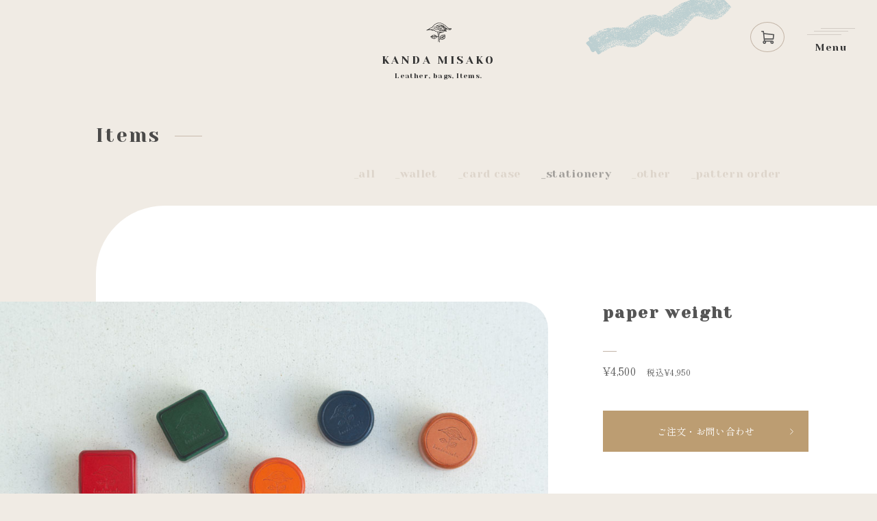

--- FILE ---
content_type: text/html; charset=UTF-8
request_url: https://cokeci.net/items/paper-weight/
body_size: 16400
content:
<!DOCTYPE html>
<html lang="ja">

<head>
  <link rel="stylesheet" href="/assets/css/loading.css" media="all">
  <meta charset="UTF-8">
  <meta http-equiv="X-UA-Compatible" content="IE=edge">
  <title>paper weight | 革・鞄・小物　カンダミサコ</title>
  <meta name="description" content="ヨーロッパの革を中心に、厳選した革で、鞄や小物を制作しています。鞄と小物の案内のほか、制作の様子や活動の紹介、また革に関する話など。">
  <meta name="keywords" content="カンダミサコ,kandamisako,革,鞄,バッグ,小物,財布,名刺入れ,カードケース,定期入れ,パスケース,ステーショナリー,ペンシース,手帳カバー,A5,ノートカバー,サークルバッグ,circle,bag,ペンケース,ブックカバー,小銭入れ,印鑑ケース,ペーパーウェイト">
  <meta name="viewport" content="width=device-width,initial-scale=1">

  <meta property="og:site_name" content="革・鞄・小物　カンダミサコ">
  <meta property="og:type" content="article">
  <meta property="og:title" content="paper weight">
  <meta property="og:description" content="ペーパーウェイト トリュフチョコレートのようなペーパーウェイト 便箋やノートを押さえたり、本を読むときにも。小さいので机に置いておいても邪魔にならず扱いやすい大きさです 無垢真鍮の塊にブッテーロを巻いて磨き上げて仕上げて">
  <meta property="og:url" content="https://cokeci.net/items/paper-weight">
  <meta name="twitter:title" content="paper weight">
  <meta name="twitter:description" content="ペーパーウェイト トリュフチョコレートのようなペーパーウェイト 便箋やノートを押さえたり、本を読むときにも。小さいので机に置いておいても邪魔にならず扱いやすい大きさです 無垢真鍮の塊にブッテーロを巻いて磨き上げて仕上げて">  <meta property="og:image" content="https://cokeci.net/wp/wp-content/uploads/2022/06/img_items_paperweight1.jpg">
  <meta name="twitter:image" content="https://cokeci.net/wp/wp-content/uploads/2022/06/img_items_paperweight1.jpg">
  <meta name="twitter:card" content="summary_large_image">
  
  <link rel="shortcut icon" type="image/vnd.microsoft.icon" href="/favicon.ico">
  <link rel="stylesheet" href="/assets/css/main.css" media="all">
  <script>console.log("")</script>

<meta name='robots' content='max-image-preview:large' />
<link rel="alternate" type="application/rss+xml" title="革・鞄・小物　カンダミサコ &raquo; フィード" href="https://cokeci.net/feed/" />
<link rel="alternate" type="application/rss+xml" title="革・鞄・小物　カンダミサコ &raquo; コメントフィード" href="https://cokeci.net/comments/feed/" />
<link rel="alternate" title="oEmbed (JSON)" type="application/json+oembed" href="https://cokeci.net/wp-json/oembed/1.0/embed?url=https%3A%2F%2Fcokeci.net%2Fitems%2Fpaper-weight" />
<link rel="alternate" title="oEmbed (XML)" type="text/xml+oembed" href="https://cokeci.net/wp-json/oembed/1.0/embed?url=https%3A%2F%2Fcokeci.net%2Fitems%2Fpaper-weight&#038;format=xml" />
<style id='wp-img-auto-sizes-contain-inline-css' type='text/css'>
img:is([sizes=auto i],[sizes^="auto," i]){contain-intrinsic-size:3000px 1500px}
/*# sourceURL=wp-img-auto-sizes-contain-inline-css */
</style>
<style id='wp-block-heading-inline-css' type='text/css'>
h1:where(.wp-block-heading).has-background,h2:where(.wp-block-heading).has-background,h3:where(.wp-block-heading).has-background,h4:where(.wp-block-heading).has-background,h5:where(.wp-block-heading).has-background,h6:where(.wp-block-heading).has-background{padding:1.25em 2.375em}h1.has-text-align-left[style*=writing-mode]:where([style*=vertical-lr]),h1.has-text-align-right[style*=writing-mode]:where([style*=vertical-rl]),h2.has-text-align-left[style*=writing-mode]:where([style*=vertical-lr]),h2.has-text-align-right[style*=writing-mode]:where([style*=vertical-rl]),h3.has-text-align-left[style*=writing-mode]:where([style*=vertical-lr]),h3.has-text-align-right[style*=writing-mode]:where([style*=vertical-rl]),h4.has-text-align-left[style*=writing-mode]:where([style*=vertical-lr]),h4.has-text-align-right[style*=writing-mode]:where([style*=vertical-rl]),h5.has-text-align-left[style*=writing-mode]:where([style*=vertical-lr]),h5.has-text-align-right[style*=writing-mode]:where([style*=vertical-rl]),h6.has-text-align-left[style*=writing-mode]:where([style*=vertical-lr]),h6.has-text-align-right[style*=writing-mode]:where([style*=vertical-rl]){rotate:180deg}
/*# sourceURL=https://cokeci.net/wp/wp-includes/blocks/heading/style.min.css */
</style>
<style id='wp-block-paragraph-inline-css' type='text/css'>
.is-small-text{font-size:.875em}.is-regular-text{font-size:1em}.is-large-text{font-size:2.25em}.is-larger-text{font-size:3em}.has-drop-cap:not(:focus):first-letter{float:left;font-size:8.4em;font-style:normal;font-weight:100;line-height:.68;margin:.05em .1em 0 0;text-transform:uppercase}body.rtl .has-drop-cap:not(:focus):first-letter{float:none;margin-left:.1em}p.has-drop-cap.has-background{overflow:hidden}:root :where(p.has-background){padding:1.25em 2.375em}:where(p.has-text-color:not(.has-link-color)) a{color:inherit}p.has-text-align-left[style*="writing-mode:vertical-lr"],p.has-text-align-right[style*="writing-mode:vertical-rl"]{rotate:180deg}
/*# sourceURL=https://cokeci.net/wp/wp-includes/blocks/paragraph/style.min.css */
</style>
<style id='wp-block-library-inline-css' type='text/css'>
:root{--wp-block-synced-color:#7a00df;--wp-block-synced-color--rgb:122,0,223;--wp-bound-block-color:var(--wp-block-synced-color);--wp-editor-canvas-background:#ddd;--wp-admin-theme-color:#007cba;--wp-admin-theme-color--rgb:0,124,186;--wp-admin-theme-color-darker-10:#006ba1;--wp-admin-theme-color-darker-10--rgb:0,107,160.5;--wp-admin-theme-color-darker-20:#005a87;--wp-admin-theme-color-darker-20--rgb:0,90,135;--wp-admin-border-width-focus:2px}@media (min-resolution:192dpi){:root{--wp-admin-border-width-focus:1.5px}}.wp-element-button{cursor:pointer}:root .has-very-light-gray-background-color{background-color:#eee}:root .has-very-dark-gray-background-color{background-color:#313131}:root .has-very-light-gray-color{color:#eee}:root .has-very-dark-gray-color{color:#313131}:root .has-vivid-green-cyan-to-vivid-cyan-blue-gradient-background{background:linear-gradient(135deg,#00d084,#0693e3)}:root .has-purple-crush-gradient-background{background:linear-gradient(135deg,#34e2e4,#4721fb 50%,#ab1dfe)}:root .has-hazy-dawn-gradient-background{background:linear-gradient(135deg,#faaca8,#dad0ec)}:root .has-subdued-olive-gradient-background{background:linear-gradient(135deg,#fafae1,#67a671)}:root .has-atomic-cream-gradient-background{background:linear-gradient(135deg,#fdd79a,#004a59)}:root .has-nightshade-gradient-background{background:linear-gradient(135deg,#330968,#31cdcf)}:root .has-midnight-gradient-background{background:linear-gradient(135deg,#020381,#2874fc)}:root{--wp--preset--font-size--normal:16px;--wp--preset--font-size--huge:42px}.has-regular-font-size{font-size:1em}.has-larger-font-size{font-size:2.625em}.has-normal-font-size{font-size:var(--wp--preset--font-size--normal)}.has-huge-font-size{font-size:var(--wp--preset--font-size--huge)}.has-text-align-center{text-align:center}.has-text-align-left{text-align:left}.has-text-align-right{text-align:right}.has-fit-text{white-space:nowrap!important}#end-resizable-editor-section{display:none}.aligncenter{clear:both}.items-justified-left{justify-content:flex-start}.items-justified-center{justify-content:center}.items-justified-right{justify-content:flex-end}.items-justified-space-between{justify-content:space-between}.screen-reader-text{border:0;clip-path:inset(50%);height:1px;margin:-1px;overflow:hidden;padding:0;position:absolute;width:1px;word-wrap:normal!important}.screen-reader-text:focus{background-color:#ddd;clip-path:none;color:#444;display:block;font-size:1em;height:auto;left:5px;line-height:normal;padding:15px 23px 14px;text-decoration:none;top:5px;width:auto;z-index:100000}html :where(.has-border-color){border-style:solid}html :where([style*=border-top-color]){border-top-style:solid}html :where([style*=border-right-color]){border-right-style:solid}html :where([style*=border-bottom-color]){border-bottom-style:solid}html :where([style*=border-left-color]){border-left-style:solid}html :where([style*=border-width]){border-style:solid}html :where([style*=border-top-width]){border-top-style:solid}html :where([style*=border-right-width]){border-right-style:solid}html :where([style*=border-bottom-width]){border-bottom-style:solid}html :where([style*=border-left-width]){border-left-style:solid}html :where(img[class*=wp-image-]){height:auto;max-width:100%}:where(figure){margin:0 0 1em}html :where(.is-position-sticky){--wp-admin--admin-bar--position-offset:var(--wp-admin--admin-bar--height,0px)}@media screen and (max-width:600px){html :where(.is-position-sticky){--wp-admin--admin-bar--position-offset:0px}}

/*# sourceURL=wp-block-library-inline-css */
</style>
<style id='classic-theme-styles-inline-css' type='text/css'>
/*! This file is auto-generated */
.wp-block-button__link{color:#fff;background-color:#32373c;border-radius:9999px;box-shadow:none;text-decoration:none;padding:calc(.667em + 2px) calc(1.333em + 2px);font-size:1.125em}.wp-block-file__button{background:#32373c;color:#fff;text-decoration:none}
/*# sourceURL=/wp-includes/css/classic-themes.min.css */
</style>
<link rel="https://api.w.org/" href="https://cokeci.net/wp-json/" /><link rel="alternate" title="JSON" type="application/json" href="https://cokeci.net/wp-json/wp/v2/items/3390" /><link rel="EditURI" type="application/rsd+xml" title="RSD" href="https://cokeci.net/wp/xmlrpc.php?rsd" />
<link rel="canonical" href="https://cokeci.net/items/paper-weight" />
<link rel='shortlink' href='https://cokeci.net/?p=3390' />

</head>

<body data-page="works" class="detail">
<div id="loading"></div>

<div id="wrapper">
  <header id="globalHeader"></header>
  <nav id="globalNavi"></nav>
  
  <main id="container">

    <div class="obj obj_items o1" data-target><svg><use xlink:href="#obj3"></use></svg></div>
    <div class="obj obj_items o2" data-target><svg><use xlink:href="#obj1"></use></svg></div>

    <header class="page_header">
      <h1 class="page_title" data-target slideup>Items</h1>
    </header>

    <section class="collection">
      <div class="sec_inner">
        <nav class="categories" data-target slideup>
  <a href="/items/">all</a>
  <a href="https://cokeci.net/items_category/wallet/">wallet</a><a href="https://cokeci.net/items_category/card-case/">card case</a><a class="active" href="https://cokeci.net/items_category/stationery/">stationery</a><a href="https://cokeci.net/items_category/other/">other</a><a href="https://cokeci.net/items_category/pattern-order/">pattern order</a></nav>      </div>
    </section>

    <article class="page_contents">
  <div class="sec_inner">
    <div class="contents">
      <div class="main">
        <div class="photos">
          <div class="swiper">
            <div class="swiper-wrapper">
                                      <div class="swiper-slide"><img src="https://cokeci.net/wp/wp-content/uploads/2022/06/img_items_paperweight1.jpg" alt=""></div>
                          <div class="swiper-slide"><img src="https://cokeci.net/wp/wp-content/uploads/2022/06/img_items_paperweight1-1.jpg" alt=""></div>
                          <div class="swiper-slide"><img src="https://cokeci.net/wp/wp-content/uploads/2022/06/img_items_paperweight2.jpg" alt=""></div>
                          <div class="swiper-slide"><img src="https://cokeci.net/wp/wp-content/uploads/2022/06/img_items_paperweight3.jpg" alt=""></div>
                          <div class="swiper-slide"><img src="https://cokeci.net/wp/wp-content/uploads/2022/06/img_items_paperweight5.jpg" alt=""></div>
                                    </div>
          </div>

          <div class="swiper-pagination"></div>
        </div>

        <div class="item_info">
          <h1>paper weight</h1>

                    <div class="order_area">
                        <dl class="lineup">
              <dt></dt>
              <dd>¥4,500　<span>税込¥4,950</span></dd>
            </dl>
                        <a class="button" href="/contact/?type=2&item=paper weight">ご注文・お問い合わせ</a>
          </div>
                    
                  </div>
      </div>


      <div class="sub">
        <div class="unit item_description">
          
<h2 class="wp-block-heading" style="font-size:16px;font-style:normal;font-weight:600">ペーパーウェイト</h2>



<p>トリュフチョコレートのようなペーパーウェイト</p>



<p>便箋やノートを押さえたり、本を読むときにも。小さいので机に置いておいても邪魔にならず扱いやすい大きさです</p>



<p>無垢真鍮の塊にブッテーロを巻いて磨き上げて仕上げています</p>
        </div>

        <div class="unit">
                  <div class="item_material">
                    <dl>
            <dt>素材</dt>
            <dd><p>ブッテーロ</p>
</dd>
          </dl>
                    <dl>
            <dt>サイズ</dt>
            <dd><p>○：直径3.2cm　高さ2.3cm　130g<br />
□：縦横3.2cm　高さ2.3cm　160g</p>
</dd>
          </dl>
                    <dl>
            <dt>色</dt>
            <dd><p>ネイビー、ワイン、チョコ、キャメル、オレンジ、アカ、ピンク、イエロー、グリーン、ブルー</p>
</dd>
          </dl>
                    </div>
        
          <div class="item_shop">
                      <dl>
              <dt>この商品の取扱店</dt>
              <dd>
                                                          <a href="https://circleofcircus.com/" target="_blank">CIRCLE</a>
                                            <a href="https://www.bundoki.com/" target="_blank">分度器ドットコム</a>
                                                        </dd>
            </dl>
          
            <div class="btn_guide">
              <a href="/guide/">Shopping Guide</a>
            </div>
          </div>
        </div>
      </div>
    </div>
  </div>
</article>
    <section class="related">
  <div class="sec_inner">
    <h2 class="sec_title" data-target slideup>Related products</h2>

    <div class="collection_list wide reverse">
          <div class="works_unit" data-target slideup><a href="https://cokeci.net/items/%e5%90%8d%e5%88%ba%e5%85%a5%e3%82%8c">
  <figure><img width="1000" height="668" src="https://cokeci.net/wp/wp-content/uploads/2022/08/image_items_cardcase1.jpg" class="attachment-large size-large wp-post-image" alt="" decoding="async" loading="lazy" /></figure>
  <div class="txt">
    <span></span>
    <strong>card case</strong>
  </div>
</a></div>          <div class="works_unit" data-target slideup><a href="https://cokeci.net/items/%e3%83%99%e3%83%ab%e3%83%88%e9%95%b7%e8%b2%a1%e5%b8%83">
  <figure><img width="1000" height="668" src="https://cokeci.net/wp/wp-content/uploads/2022/08/img_items_longbeltwallet1.jpg" class="attachment-large size-large wp-post-image" alt="" decoding="async" loading="lazy" /></figure>
  <div class="txt">
    <span></span>
    <strong>belt long  wallet</strong>
  </div>
</a></div>          <div class="works_unit" data-target slideup><a href="https://cokeci.net/items/%e4%ba%8c%e3%81%a4%e6%8a%98%e3%82%8a%e8%b2%a1%e5%b8%83">
  <figure><img width="1000" height="668" src="https://cokeci.net/wp/wp-content/uploads/2022/08/img_items_2holdwallet1.jpg" class="attachment-large size-large wp-post-image" alt="" decoding="async" loading="lazy" /></figure>
  <div class="txt">
    <span></span>
    <strong>folding  wallet</strong>
  </div>
</a></div>        </div>
  </div>
</section>

    <nav class="pagenavi">
  <div class="nav_inner post_navi" data-target slideup>
    <a href="/items/" class="btn_index">
      <div class="icon">
        <span></span>
        <span></span>
        <span></span>
      </div>
      <strong>index</strong>
    </a>
  </div>
</nav>

  </main>

  <footer id="globalFooter"></footer>
</div>

<svg id="defineSVG"></svg>

<script src="/assets/js/main.js"></script>
<script src="/assets/js/works.js"></script>
</body>
</html>


--- FILE ---
content_type: text/html
request_url: https://cokeci.net/assets/tpl/header.html
body_size: 464
content:
<div class="inner">
  <div class="logo"><a href="/">
    <div class="img">
      <svg><use xlink:href="#logo"></use></svg>
    </div>
    <strong>KANDA MISAKO</strong>
    <span>Leather, bags, Items.</span>
  </a></div>

  <a id="btnCart" href="https://cokeci.shop-pro.jp/cart/" target="_blank">
    <svg><use xlink:href="#icCart"></use></svg>
  </a>

  <a id="btnMenu" href="javascript:void(0)">
    <span></span>
    <span></span>
    <span></span>
    <strong class="open">Menu</strong>
    <strong class="close">Close</strong>
  </a>
</div>

--- FILE ---
content_type: text/css
request_url: https://cokeci.net/assets/css/loading.css
body_size: 6160
content:
@charset "UTF-8";
@import url("https://fonts.googleapis.com/css2?family=Shippori+Mincho:wght@400;700;800&&family=Yeseva+One&display=swap");
html, body, div, span, object, iframe, h1, h2, h3, h4, h5, h6, p, blockquote, pre, abbr, address, cite, code, del, dfn, em, img, ins, kbd, q, samp, small, strong, var, b, i, a, dl, dt, dd, ol, ul, li, button, input, textarea, fieldset, form, label, legend, table, caption, tbody, tfoot, thead, tr, th, td, article, aside, canvas, details, figcaption, figure, footer, header, hgroup, menu, nav, section, summary, main, time, mark, audio, video {
  margin: 0;
  padding: 0;
  border: none;
  outline: none;
  font-size: 100%;
  vertical-align: baseline;
  background: transparent;
  -webkit-box-sizing: border-box;
  box-sizing: border-box;
}

article, aside, details, figcaption, figure, footer, header, main, menu, nav, section, summary {
  display: block;
}

html {
  font-size: 62.5%;
}

body {
  -webkit-text-size-adjust: 100%;
  line-height: 1;
  font-size: 1.6rem;
  color: #000;
  font-family: -apple-system, BlinkMacSystemFont, "Helvetica Neue", YuGothic, "ヒラギノ角ゴ ProN W3", Hiragino Kaku Gothic ProN, Arial, "メイリオ", Meiryo, sans-serif;
}

img {
  border-style: none;
  max-width: 100%;
  height: auto;
}

progress {
  vertical-align: baseline;
}

svg:not(:root) {
  overflow: hidden;
}

audio, canvas, progress, video {
  display: inline-block;
}

button, [type=button], [type=reset], [type=submit], [role=button] {
  cursor: pointer;
}

[disabled] {
  cursor: default;
}

[type=number] {
  width: auto;
}

[type=search] {
  -webkit-appearance: textfield;
}

[type=search]::-webkit-search-cancel-button, [type=search]::-webkit-search-decoration {
  -webkit-appearance: none;
}

textarea {
  overflow: auto;
  resize: vertical;
}

button, input, optgroup, select, textarea {
  font: inherit;
  margin: 0;
}

optgroup {
  font-weight: bold;
}

button, input {
  overflow: visible;
}

button::-moz-focus-inner, [type=button]::-moz-focus-inner, [type=reset]::-moz-focus-inner, [type=submit]::-moz-focus-inner {
  border-style: none;
  padding: 0;
}

button:-moz-focusring, [type=button]::-moz-focus-inner, [type=reset]::-moz-focus-inner, [type=submit]::-moz-focus-inner {
  outline: 1px dotted ButtonText;
}

button, html [type=button], [type=reset], [type=submit] {
  -webkit-appearance: button;
}

button, select {
  text-transform: none;
}

button, input, select, textarea {
  background-color: transparent;
  border-style: none;
  color: inherit;
}

select {
  -moz-appearance: none;
  -webkit-appearance: none;
}

select::-ms-expand {
  display: none;
}

select::-ms-value {
  color: currentColor;
}

legend {
  border: 0;
  color: inherit;
  display: table;
  max-width: 100%;
  white-space: normal;
}

::-webkit-file-upload-button {
  -webkit-appearance: button;
  font: inherit;
}

[type=search] {
  -webkit-appearance: textfield;
  outline-offset: -2px;
}

a {
  text-decoration: none;
  color: inherit;
}

a:active, a:hover {
  outline-width: 0;
}

a, area, button, [role=button], input:not([type=range]), label, select, summary, textarea {
  -ms-touch-action: manipulation;
  touch-action: manipulation;
}

ol, ul, li {
  list-style: none;
}

table {
  border-collapse: collapse;
  border-spacing: 0;
}

th {
  font-weight: normal;
}

hr {
  display: block;
  height: 0;
  border: 0;
  margin: 0;
  padding: 0;
}

h1, h2, h3, h4, h5, h6 {
  font-weight: normal;
}

code, kbd, pre, samp {
  font-family: Consolas, "Courier New", Courier, Monaco, monospace;
}

blockquote, q {
  quotes: none;
}

blockquote:before, blockquote:after, q:before, q:after {
  content: "";
  content: none;
}

/* shippori-mincho-500 - latin_japanese */
@-webkit-keyframes paint_mask {
  0% {
    -webkit-clip-path: polygon(0 0, 0 0, 0 100%, 0% 100%);
    clip-path: polygon(0 0, 0 0, 0 100%, 0% 100%);
  }
  20% {
    -webkit-clip-path: polygon(0 0, 40% 0, 16% 100%, 0 100%);
    clip-path: polygon(0 0, 40% 0, 16% 100%, 0 100%);
  }
  40% {
    -webkit-clip-path: polygon(0 0, 40% 0, 54% 100%, 0 100%);
    clip-path: polygon(0 0, 40% 0, 54% 100%, 0 100%);
  }
  60% {
    -webkit-clip-path: polygon(0 0, 68% 0, 54% 100%, 0 100%);
    clip-path: polygon(0 0, 68% 0, 54% 100%, 0 100%);
  }
  80% {
    -webkit-clip-path: polygon(0 0, 68% 0, 90% 100%, 0 100%);
    clip-path: polygon(0 0, 68% 0, 90% 100%, 0 100%);
  }
  100% {
    -webkit-clip-path: polygon(0 0, 100% 0, 100% 100%, 0 100%);
    clip-path: polygon(0 0, 100% 0, 100% 100%, 0 100%);
  }
}
@keyframes paint_mask {
  0% {
    -webkit-clip-path: polygon(0 0, 0 0, 0 100%, 0% 100%);
    clip-path: polygon(0 0, 0 0, 0 100%, 0% 100%);
  }
  20% {
    -webkit-clip-path: polygon(0 0, 40% 0, 16% 100%, 0 100%);
    clip-path: polygon(0 0, 40% 0, 16% 100%, 0 100%);
  }
  40% {
    -webkit-clip-path: polygon(0 0, 40% 0, 54% 100%, 0 100%);
    clip-path: polygon(0 0, 40% 0, 54% 100%, 0 100%);
  }
  60% {
    -webkit-clip-path: polygon(0 0, 68% 0, 54% 100%, 0 100%);
    clip-path: polygon(0 0, 68% 0, 54% 100%, 0 100%);
  }
  80% {
    -webkit-clip-path: polygon(0 0, 68% 0, 90% 100%, 0 100%);
    clip-path: polygon(0 0, 68% 0, 90% 100%, 0 100%);
  }
  100% {
    -webkit-clip-path: polygon(0 0, 100% 0, 100% 100%, 0 100%);
    clip-path: polygon(0 0, 100% 0, 100% 100%, 0 100%);
  }
}
@media screen and (min-width: 1024px) {
  [data-tb],
[data-sp] {
    display: none !important;
  }

  [data-pc] {
    display: inline-block !important;
  }
}
@media screen and (min-width: 750px) and (max-width: 1024px) {
  [data-pc],
[data-sp] {
    display: none !important;
  }

  [data-tb] {
    display: inline-block !important;
  }
}
@media screen and (max-width: 750px) {
  [data-tb],
[data-pc] {
    display: none !important;
  }

  [data-sp] {
    display: inline-block !important;
  }
}
#loading {
  -webkit-transition-duration: 0.4s;
  transition-duration: 0.4s;
  -webkit-transition-timing-function: ease;
  transition-timing-function: ease;
  -webkit-transition-property: all;
  transition-property: all;
  -webkit-transition-delay: 0s;
  transition-delay: 0s;
  background-color: #f0ebe4;
  position: fixed;
  top: 0;
  left: 0;
  width: 100%;
  height: 100%;
  z-index: 9999;
}
#loading.hide {
  opacity: 0;
  visibility: hidden;
}

--- FILE ---
content_type: text/css
request_url: https://cokeci.net/assets/css/main.css
body_size: 106252
content:
@charset "UTF-8";
@import url("https://fonts.googleapis.com/css2?family=Shippori+Mincho:wght@400;700;800&&family=Yeseva+One&display=swap");
html, body, div, span, object, iframe, h1, h2, h3, h4, h5, h6, p, blockquote, pre, abbr, address, cite, code, del, dfn, em, img, ins, kbd, q, samp, small, strong, var, b, i, a, dl, dt, dd, ol, ul, li, button, input, textarea, fieldset, form, label, legend, table, caption, tbody, tfoot, thead, tr, th, td, article, aside, canvas, details, figcaption, figure, footer, header, hgroup, menu, nav, section, summary, main, time, mark, audio, video {
  margin: 0;
  padding: 0;
  border: none;
  outline: none;
  font-size: 100%;
  vertical-align: baseline;
  background: transparent;
  -webkit-box-sizing: border-box;
  box-sizing: border-box;
}

article, aside, details, figcaption, figure, footer, header, main, menu, nav, section, summary {
  display: block;
}

html {
  font-size: 62.5%;
}

body {
  -webkit-text-size-adjust: 100%;
  line-height: 1;
  font-size: 1.6rem;
  color: #000;
  font-family: -apple-system, BlinkMacSystemFont, "Helvetica Neue", YuGothic, "ヒラギノ角ゴ ProN W3", Hiragino Kaku Gothic ProN, Arial, "メイリオ", Meiryo, sans-serif;
}

img {
  border-style: none;
  max-width: 100%;
  height: auto;
}

progress {
  vertical-align: baseline;
}

svg:not(:root) {
  overflow: hidden;
}

audio, canvas, progress, video {
  display: inline-block;
}

button, [type=button], [type=reset], [type=submit], [role=button] {
  cursor: pointer;
}

[disabled] {
  cursor: default;
}

[type=number] {
  width: auto;
}

[type=search] {
  -webkit-appearance: textfield;
}

[type=search]::-webkit-search-cancel-button, [type=search]::-webkit-search-decoration {
  -webkit-appearance: none;
}

textarea {
  overflow: auto;
  resize: vertical;
}

button, input, optgroup, select, textarea {
  font: inherit;
  margin: 0;
}

optgroup {
  font-weight: bold;
}

button, input {
  overflow: visible;
}

button::-moz-focus-inner, [type=button]::-moz-focus-inner, [type=reset]::-moz-focus-inner, [type=submit]::-moz-focus-inner {
  border-style: none;
  padding: 0;
}

button:-moz-focusring, [type=button]::-moz-focus-inner, [type=reset]::-moz-focus-inner, [type=submit]::-moz-focus-inner {
  outline: 1px dotted ButtonText;
}

button, html [type=button], [type=reset], [type=submit] {
  -webkit-appearance: button;
}

button, select {
  text-transform: none;
}

button, input, select, textarea {
  background-color: transparent;
  border-style: none;
  color: inherit;
}

select {
  -moz-appearance: none;
  -webkit-appearance: none;
}

select::-ms-expand {
  display: none;
}

select::-ms-value {
  color: currentColor;
}

legend {
  border: 0;
  color: inherit;
  display: table;
  max-width: 100%;
  white-space: normal;
}

::-webkit-file-upload-button {
  -webkit-appearance: button;
  font: inherit;
}

[type=search] {
  -webkit-appearance: textfield;
  outline-offset: -2px;
}

a {
  text-decoration: none;
  color: inherit;
}

a:active, a:hover {
  outline-width: 0;
}

a, area, button, [role=button], input:not([type=range]), label, select, summary, textarea {
  -ms-touch-action: manipulation;
  touch-action: manipulation;
}

ol, ul, li {
  list-style: none;
}

table {
  border-collapse: collapse;
  border-spacing: 0;
}

th {
  font-weight: normal;
}

hr {
  display: block;
  height: 0;
  border: 0;
  margin: 0;
  padding: 0;
}

h1, h2, h3, h4, h5, h6 {
  font-weight: normal;
}

code, kbd, pre, samp {
  font-family: Consolas, "Courier New", Courier, Monaco, monospace;
}

blockquote, q {
  quotes: none;
}

blockquote:before, blockquote:after, q:before, q:after {
  content: "";
  content: none;
}

/* shippori-mincho-500 - latin_japanese */
@-webkit-keyframes paint_mask {
  0% {
    -webkit-clip-path: polygon(0 0, 0 0, 0 100%, 0% 100%);
    clip-path: polygon(0 0, 0 0, 0 100%, 0% 100%);
  }
  20% {
    -webkit-clip-path: polygon(0 0, 40% 0, 16% 100%, 0 100%);
    clip-path: polygon(0 0, 40% 0, 16% 100%, 0 100%);
  }
  40% {
    -webkit-clip-path: polygon(0 0, 40% 0, 54% 100%, 0 100%);
    clip-path: polygon(0 0, 40% 0, 54% 100%, 0 100%);
  }
  60% {
    -webkit-clip-path: polygon(0 0, 68% 0, 54% 100%, 0 100%);
    clip-path: polygon(0 0, 68% 0, 54% 100%, 0 100%);
  }
  80% {
    -webkit-clip-path: polygon(0 0, 68% 0, 90% 100%, 0 100%);
    clip-path: polygon(0 0, 68% 0, 90% 100%, 0 100%);
  }
  100% {
    -webkit-clip-path: polygon(0 0, 100% 0, 100% 100%, 0 100%);
    clip-path: polygon(0 0, 100% 0, 100% 100%, 0 100%);
  }
}
@keyframes paint_mask {
  0% {
    -webkit-clip-path: polygon(0 0, 0 0, 0 100%, 0% 100%);
    clip-path: polygon(0 0, 0 0, 0 100%, 0% 100%);
  }
  20% {
    -webkit-clip-path: polygon(0 0, 40% 0, 16% 100%, 0 100%);
    clip-path: polygon(0 0, 40% 0, 16% 100%, 0 100%);
  }
  40% {
    -webkit-clip-path: polygon(0 0, 40% 0, 54% 100%, 0 100%);
    clip-path: polygon(0 0, 40% 0, 54% 100%, 0 100%);
  }
  60% {
    -webkit-clip-path: polygon(0 0, 68% 0, 54% 100%, 0 100%);
    clip-path: polygon(0 0, 68% 0, 54% 100%, 0 100%);
  }
  80% {
    -webkit-clip-path: polygon(0 0, 68% 0, 90% 100%, 0 100%);
    clip-path: polygon(0 0, 68% 0, 90% 100%, 0 100%);
  }
  100% {
    -webkit-clip-path: polygon(0 0, 100% 0, 100% 100%, 0 100%);
    clip-path: polygon(0 0, 100% 0, 100% 100%, 0 100%);
  }
}
@media screen and (min-width: 1024px) {
  [data-tb],
[data-sp] {
    display: none !important;
  }

  [data-pc] {
    display: inline-block !important;
  }
}
@media screen and (min-width: 750px) and (max-width: 1024px) {
  [data-pc],
[data-sp] {
    display: none !important;
  }

  [data-tb] {
    display: inline-block !important;
  }
}
@media screen and (max-width: 750px) {
  [data-tb],
[data-pc] {
    display: none !important;
  }

  [data-sp] {
    display: inline-block !important;
  }
}
html {
  height: 100%;
}

body {
  font-family: "Shippori Mincho", serif;
  background-color: #f0ebe4;
  color: #333333;
  -webkit-font-feature-settings: "palt";
  font-feature-settings: "palt";
  font-size: 1.4rem;
}
body.noscroll {
  overflow: hidden;
}
body img {
  vertical-align: bottom;
}
body [data-target-mask] {
  -webkit-transition-duration: 0.6s;
  transition-duration: 0.6s;
  -webkit-transition-timing-function: ease;
  transition-timing-function: ease;
  -webkit-transition-property: -webkit-clip-path;
  transition-property: -webkit-clip-path;
  transition-property: clip-path;
  transition-property: clip-path, -webkit-clip-path;
  -webkit-transition-delay: 0.4s;
  transition-delay: 0.4s;
}
body [data-target-mask][right].action, body [data-target-mask][left].action, body [data-target-mask][up].action, body [data-target-mask][down].action {
  -webkit-clip-path: inset(0);
  clip-path: inset(0);
}
body [data-target-mask][right] {
  -webkit-clip-path: inset(0 100% 0 0);
  clip-path: inset(0 100% 0 0);
}
body [data-target-mask][left] {
  -webkit-clip-path: inset(0 0 0 100%);
  clip-path: inset(0 0 0 100%);
}
body [data-target-mask][up] {
  -webkit-clip-path: inset(100% 0 0 0);
  clip-path: inset(100% 0 0 0);
}
body [data-target-mask][down] {
  -webkit-clip-path: inset(0 0 100% 0);
  clip-path: inset(0 0 100% 0);
}
body [data-target] {
  -webkit-transition-duration: 0.6s;
  transition-duration: 0.6s;
  -webkit-transition-timing-function: ease;
  transition-timing-function: ease;
  -webkit-transition-property: opacity, -webkit-transform;
  transition-property: opacity, -webkit-transform;
  transition-property: transform, opacity;
  transition-property: transform, opacity, -webkit-transform;
  -webkit-transition-delay: 0.4s;
  transition-delay: 0.4s;
  opacity: 0;
}
body [data-target].action {
  opacity: 1;
}
body [data-target][nomotion] {
  -webkit-transition: none;
  transition: none;
  opacity: 1;
}
body [data-target][slideup] {
  -webkit-transform: translateY(20px) scale(1);
  transform: translateY(20px) scale(1);
}
body [data-target][slideup].action {
  -webkit-transform: translateY(0);
  transform: translateY(0);
}
body [data-target][slidedown] {
  -webkit-transform: translateY(-20px) scale(1);
  transform: translateY(-20px) scale(1);
}
body [data-target][slidedown].action {
  -webkit-transform: translateY(0);
  transform: translateY(0);
}
body [data-target][slideleft] {
  -webkit-transform: translateX(20px) scale(1);
  transform: translateX(20px) scale(1);
}
body [data-target][slideleft].action {
  -webkit-transform: translateX(0);
  transform: translateX(0);
}
body [data-target][slideright] {
  -webkit-transform: translateX(-20px) scale(1);
  transform: translateX(-20px) scale(1);
}
body [data-target][slideright].action {
  -webkit-transform: translateX(0);
  transform: translateX(0);
}
body [data-lzy] {
  opacity: 0;
}
body [data-lzy].action {
  -webkit-transition-duration: 0.2s;
  transition-duration: 0.2s;
  -webkit-transition-timing-function: ease;
  transition-timing-function: ease;
  -webkit-transition-property: opacity;
  transition-property: opacity;
  -webkit-transition-delay: 0.2s;
  transition-delay: 0.2s;
  opacity: 1;
}
body .disable-hover {
  pointer-events: none;
}
body #defineSVG {
  display: none;
  position: absolute;
  top: 0;
  left: 0;
  width: 0;
  height: 0;
  overflow: hidden;
  z-index: -1;
}
body .obj {
  -webkit-transition-duration: 0.6s;
  transition-duration: 0.6s;
  -webkit-transition-timing-function: cubic-bezier(0.86, 0, 0.07, 1);
  transition-timing-function: cubic-bezier(0.86, 0, 0.07, 1);
  -webkit-transition-property: -webkit-clip-path;
  transition-property: -webkit-clip-path;
  transition-property: clip-path;
  transition-property: clip-path, -webkit-clip-path;
  -webkit-transition-delay: 0s;
  transition-delay: 0s;
  -webkit-transition-delay: 0.2s !important;
  transition-delay: 0.2s !important;
  -webkit-clip-path: inset(0 99.9% 0 0);
  clip-path: inset(0 99.9% 0 0);
  position: absolute;
  pointer-events: none;
  z-index: 0;
  opacity: 1;
}
body .obj.action {
  -webkit-animation: paint_mask 1s steps(5) forwards 0.2s;
  animation: paint_mask 1s steps(5) forwards 0.2s;
}
body .inner,
body .sec_inner {
  max-width: 1280px;
  margin: auto;
  position: relative;
}
body .logo {
  position: relative;
  text-align: center;
  line-height: 1;
}
body .logo a {
  -webkit-transition-duration: 0.4s;
  transition-duration: 0.4s;
  -webkit-transition-timing-function: ease;
  transition-timing-function: ease;
  -webkit-transition-property: color, opacity;
  transition-property: color, opacity;
  -webkit-transition-delay: 0s;
  transition-delay: 0s;
  display: block;
}
@media screen and (min-width: 750px) {
  body .logo a:hover {
    opacity: 0.6;
    color: #000000;
  }
}
body .logo .img {
  margin-bottom: 17px;
}
body .logo .img svg {
  width: 37px;
  height: 29px;
}
body .logo strong {
  font-family: "Yeseva One", cursive;
  font-weight: lighter;
  font-size: 1.6rem;
  margin-bottom: 10px;
  letter-spacing: 0.2em;
  display: block;
}
body .logo span {
  font-family: "Yeseva One", cursive;
  font-weight: lighter;
  font-size: 1rem;
  letter-spacing: 0.04em;
  display: block;
}
body .page_header {
  max-width: 1280px;
  margin: 0 auto 100px;
  padding: 0 140px;
}
body .page_title {
  font-family: "Yeseva One", cursive;
  font-weight: lighter;
  font-size: 2.8rem;
  position: relative;
  padding-right: 60px;
  letter-spacing: 0.1em;
  display: -webkit-box;
  display: -ms-flexbox;
  display: flex;
  -webkit-box-align: center;
  -ms-flex-align: center;
  align-items: center;
}
body .page_title:after {
  background-color: #c3b5a7;
  content: "";
  display: block;
  width: 40px;
  height: 1px;
  margin-left: 20px;
}
body .sec_title {
  font-family: "Yeseva One", cursive;
  font-weight: lighter;
  font-size: 2.8rem;
  letter-spacing: 0.1em;
  position: relative;
  text-align: center;
  margin-bottom: 76px;
  z-index: 5;
}
body .sec_title:after {
  background-color: #c3b5a7;
  content: "";
  display: block;
  width: 1px;
  height: 100px;
  position: absolute;
  bottom: -124px;
  left: 50%;
}
body .ic_prev,
body .ic_next,
body .previouspostslink,
body .nextpostslink {
  -webkit-transition-duration: 0.4s;
  transition-duration: 0.4s;
  -webkit-transition-timing-function: ease;
  transition-timing-function: ease;
  -webkit-transition-property: all;
  transition-property: all;
  -webkit-transition-delay: 0s;
  transition-delay: 0s;
  width: 36px;
  height: 32px;
  border: 1px solid #c3b5a7;
  border-radius: 100%;
  display: -webkit-box;
  display: -ms-flexbox;
  display: flex;
  -webkit-box-align: center;
  -ms-flex-align: center;
  align-items: center;
  -webkit-box-pack: center;
  -ms-flex-pack: center;
  justify-content: center;
  text-indent: -9999px;
}
body .ic_prev:before,
body .ic_next:before,
body .previouspostslink:before,
body .nextpostslink:before {
  -webkit-transition-duration: 0.4s;
  transition-duration: 0.4s;
  -webkit-transition-timing-function: ease;
  transition-timing-function: ease;
  -webkit-transition-property: all;
  transition-property: all;
  -webkit-transition-delay: 0s;
  transition-delay: 0s;
  background-position: 50% 50%;
  background-repeat: no-repeat;
  background-size: 100% 100%;
  content: "";
  display: block;
  width: 5px;
  height: 9px;
}
@media screen and (min-width: 750px) {
  body .ic_prev:hover,
body .ic_next:hover,
body .previouspostslink:hover,
body .nextpostslink:hover {
    background-color: #c3b5a7;
  }
  body .ic_prev:hover:before,
body .ic_next:hover:before,
body .previouspostslink:hover:before,
body .nextpostslink:hover:before {
    -webkit-filter: brightness(1000%);
    filter: brightness(1000%);
  }
}
body .ic_prev:before,
body .previouspostslink:before {
  background-image: url(../img/ic_arrow-left.svg);
}
body .ic_next:before,
body .nextpostslink:before {
  background-image: url(../img/ic_arrow-right.svg);
}
body .btn_more {
  font-family: "Yeseva One", cursive;
  font-weight: lighter;
  position: absolute;
  letter-spacing: 0.1em;
}
body .btn_more a {
  display: -webkit-box;
  display: -ms-flexbox;
  display: flex;
  -webkit-box-align: center;
  -ms-flex-align: center;
  align-items: center;
}
@media screen and (min-width: 750px) {
  body .btn_more a:hover span {
    background-color: #c3b5a7;
  }
  body .btn_more a:hover span:before {
    -webkit-filter: brightness(1000%);
    filter: brightness(1000%);
  }
}
body .btn_more span {
  margin-left: 16px;
}
body .page_contents {
  position: relative;
}
body .page_contents .sec_inner {
  padding: 0 140px;
}
body .page_contents .sec_inner:before {
  background-color: #ffffff;
  content: "";
  display: block;
  width: calc((100% - 140px) + (100vw - 1280px) / 2);
  min-width: calc(100% - 140px);
  height: 100%;
  position: absolute;
  top: 0;
  left: 140px;
  z-index: -1;
  pointer-events: none;
  border-radius: 100px 0 100px 0;
}
body .page_contents .sec_inner .contents {
  padding: 115px 86px;
}
body .pagenavi {
  border-top: 1px solid #d3ccc5;
  padding: 50px 0;
}
body .pagenavi .nav_inner,
body .pagenavi .wp-pagenavi {
  display: -webkit-box;
  display: -ms-flexbox;
  display: flex;
  -webkit-box-align: center;
  -ms-flex-align: center;
  align-items: center;
  -webkit-box-pack: center;
  -ms-flex-pack: center;
  justify-content: center;
  position: relative;
}
body .pagenavi .page_count {
  font-family: "Yeseva One", cursive;
  font-weight: lighter;
  font-size: 2rem;
  color: #c3b5a7;
}
body .pagenavi .page_count .num,
body .pagenavi .page_count .current,
body .pagenavi .page_count .page {
  display: -webkit-box;
  display: -ms-flexbox;
  display: flex;
  -webkit-box-align: center;
  -ms-flex-align: center;
  align-items: center;
  -webkit-box-pack: center;
  -ms-flex-pack: center;
  justify-content: center;
  width: 40px;
  height: 40px;
}
body .pagenavi .page_count .num,
body .pagenavi .page_count .page {
  -webkit-transition-duration: 0.4s;
  transition-duration: 0.4s;
  -webkit-transition-timing-function: ease;
  transition-timing-function: ease;
  -webkit-transition-property: all;
  transition-property: all;
  -webkit-transition-delay: 0s;
  transition-delay: 0s;
}
@media screen and (min-width: 750px) {
  body .pagenavi .page_count .num:hover,
body .pagenavi .page_count .page:hover {
    color: #333333;
  }
}
body .pagenavi .page_count .current {
  color: #333333;
}
body .pagenavi .page_count .ic_prev,
body .pagenavi .page_count .previouspostslink {
  margin-right: 30px;
}
body .pagenavi .page_count .ic_next,
body .pagenavi .page_count .nextpostslink {
  margin-left: 30px;
}
body .pagenavi .post_navi a {
  display: block;
  margin: 0 18px;
  color: #908982;
  font-size: 1.2rem;
  letter-spacing: 0.04em;
  text-align: center;
}
body .pagenavi .post_navi a.disable {
  width: 36px;
  height: 32px;
  pointer-events: none;
}
body .pagenavi .post_navi a span {
  margin-bottom: 14px;
}
body .pagenavi .post_navi a .ic_index {
  width: 36px;
  height: 32px;
  display: -webkit-box;
  display: -ms-flexbox;
  display: flex;
  -webkit-box-align: center;
  -ms-flex-align: center;
  align-items: center;
  -webkit-box-pack: center;
  -ms-flex-pack: center;
  justify-content: center;
}
body .pagenavi .post_navi a .ic_index:before {
  -webkit-transition-duration: 0.4s;
  transition-duration: 0.4s;
  -webkit-transition-timing-function: ease;
  transition-timing-function: ease;
  -webkit-transition-property: all;
  transition-property: all;
  -webkit-transition-delay: 0s;
  transition-delay: 0s;
  background: url(../img/ic_index.svg) no-repeat 50% 50%;
  background-size: 100% 100%;
  content: "";
  display: block;
  width: 20px;
  height: 15px;
}
@media screen and (min-width: 750px) {
  body .pagenavi .post_navi a:hover .ic_prev,
body .pagenavi .post_navi a:hover .ic_next {
    background-color: #c3b5a7;
  }
  body .pagenavi .post_navi a:hover .ic_prev:before,
body .pagenavi .post_navi a:hover .ic_next:before {
    -webkit-filter: brightness(1000%);
    filter: brightness(1000%);
  }
  body .pagenavi .post_navi a:hover .ic_index:before {
    -webkit-transform: scale(1.2);
    transform: scale(1.2);
  }
}
body .pagenavi .post_navi .btn_index {
  font-family: "Yeseva One", cursive;
  font-weight: lighter;
  -webkit-transition-duration: 0.4s;
  transition-duration: 0.4s;
  -webkit-transition-timing-function: ease;
  transition-timing-function: ease;
  -webkit-transition-property: all;
  transition-property: all;
  -webkit-transition-delay: 0s;
  transition-delay: 0s;
  color: #555555;
  font-size: 1.6rem;
}
body .pagenavi .post_navi .btn_index .icon {
  width: 50px;
  height: 12px;
  position: relative;
  margin-bottom: 15px;
}
body .pagenavi .post_navi .btn_index .icon span {
  -webkit-transition-duration: 0.4s;
  transition-duration: 0.4s;
  -webkit-transition-timing-function: ease;
  transition-timing-function: ease;
  -webkit-transition-property: all;
  transition-property: all;
  -webkit-transition-delay: 0s;
  transition-delay: 0s;
  background-color: #c3b5a7;
  width: 100%;
  height: 1px;
  position: absolute;
  left: 0;
}
body .pagenavi .post_navi .btn_index .icon span:nth-child(1) {
  top: 0;
}
body .pagenavi .post_navi .btn_index .icon span:nth-child(2) {
  top: 6px;
}
body .pagenavi .post_navi .btn_index .icon span:nth-child(3) {
  top: 12px;
}
@media screen and (min-width: 750px) {
  body .pagenavi .post_navi .btn_index:hover {
    color: #c3b5a7;
  }
  body .pagenavi .post_navi .btn_index:hover span:nth-child(1) {
    top: -4px;
  }
  body .pagenavi .post_navi .btn_index:hover span:nth-child(2) {
    top: 6px;
  }
  body .pagenavi .post_navi .btn_index:hover span:nth-child(3) {
    top: 16px;
  }
}

#wrapper {
  position: relative;
  overflow: hidden;
}

#container {
  padding-top: 65px;
}

#globalHeader .inner {
  padding-top: 33px;
  display: -webkit-box;
  display: -ms-flexbox;
  display: flex;
  -webkit-box-align: center;
  -ms-flex-align: center;
  align-items: center;
  -webkit-box-pack: center;
  -ms-flex-pack: center;
  justify-content: center;
}

#btnMenu {
  position: fixed;
  top: 15px;
  right: 27px;
  width: 80px;
  height: 80px;
  z-index: 99;
  display: block;
}
#btnMenu strong {
  -webkit-transition-duration: 0.4s;
  transition-duration: 0.4s;
  -webkit-transition-timing-function: ease;
  transition-timing-function: ease;
  -webkit-transition-property: all;
  transition-property: all;
  -webkit-transition-delay: 0s;
  transition-delay: 0s;
  font-family: "Yeseva One", cursive;
  font-weight: lighter;
  display: block;
  text-align: center;
  position: absolute;
  bottom: 19px;
  left: 0;
  width: 100%;
  letter-spacing: 0.1em;
}
#btnMenu strong.open {
  opacity: 1;
  visibility: visible;
}
#btnMenu strong.close {
  opacity: 0;
  visibility: hidden;
}
#btnMenu span {
  -webkit-transition-duration: 0.4s;
  transition-duration: 0.4s;
  -webkit-transition-timing-function: ease;
  transition-timing-function: ease;
  -webkit-transition-property: all;
  transition-property: all;
  -webkit-transition-delay: 0s;
  transition-delay: 0s;
  background-color: #d3ccc5;
  display: block;
  width: 50px;
  height: 1px;
  position: absolute;
}
#btnMenu span:nth-child(1) {
  top: 26px;
  left: 25px;
}
#btnMenu span:nth-child(2) {
  top: 30px;
  left: 15px;
}
#btnMenu span:nth-child(3) {
  top: 35px;
  left: 5px;
}
@media screen and (min-width: 750px) {
  #btnMenu:hover strong {
    color: #c3b5a7;
  }
  #btnMenu:hover span:nth-child(1) {
    left: 15px;
  }
  #btnMenu:hover span:nth-child(3) {
    left: 15px;
  }
}
#btnMenu.active strong {
  color: #ffffff;
}
#btnMenu.active strong.open {
  opacity: 0;
  visibility: hidden;
}
#btnMenu.active strong.close {
  opacity: 1;
  visibility: visible;
}
#btnMenu.active span {
  background-color: #ffffff;
}
#btnMenu.active span:nth-child(1) {
  left: 15px;
  top: 30px;
}
#btnMenu.active span:nth-child(3) {
  left: 15px;
  top: 30px;
}

#btnCart {
  -webkit-transition-duration: 0.4s;
  transition-duration: 0.4s;
  -webkit-transition-timing-function: ease;
  transition-timing-function: ease;
  -webkit-transition-property: all;
  transition-property: all;
  -webkit-transition-delay: 0s;
  transition-delay: 0s;
  position: fixed;
  top: 32px;
  right: 135px;
  width: 50px;
  height: 44px;
  z-index: 99;
  display: -webkit-box;
  display: -ms-flexbox;
  display: flex;
  -webkit-box-align: center;
  -ms-flex-align: center;
  align-items: center;
  -webkit-box-pack: center;
  -ms-flex-pack: center;
  justify-content: center;
  border-radius: 100%;
  border: 1px solid #c3b5a7;
}
#btnCart svg {
  -webkit-transition-duration: 0.4s;
  transition-duration: 0.4s;
  -webkit-transition-timing-function: ease;
  transition-timing-function: ease;
  -webkit-transition-property: all;
  transition-property: all;
  -webkit-transition-delay: 0s;
  transition-delay: 0s;
  width: 19px;
  height: 19px;
  fill: #555;
}
#btnCart.active {
  border-color: #d1bc9f;
}
#btnCart.active svg {
  fill: #f0ebe4;
}
@media screen and (min-width: 750px) {
  #btnCart:hover {
    background-color: #c3b5a7;
  }
  #btnCart:hover svg {
    fill: #f0ebe4;
  }
}

#globalNavi {
  -webkit-transition-duration: 0.4s;
  transition-duration: 0.4s;
  -webkit-transition-timing-function: ease;
  transition-timing-function: ease;
  -webkit-transition-property: all;
  transition-property: all;
  -webkit-transition-delay: 0s;
  transition-delay: 0s;
  background-color: #bc9d72;
  position: fixed;
  top: 0;
  left: 0;
  width: 100%;
  height: 100%;
  z-index: 90;
  opacity: 0;
  visibility: hidden;
  display: -webkit-box;
  display: -ms-flexbox;
  display: flex;
  -webkit-box-align: center;
  -ms-flex-align: center;
  align-items: center;
  -webkit-box-pack: center;
  -ms-flex-pack: center;
  justify-content: center;
}
#globalNavi.active {
  opacity: 1;
  visibility: visible;
}
#globalNavi .inner {
  display: -webkit-box;
  display: -ms-flexbox;
  display: flex;
  -webkit-box-align: center;
  -ms-flex-align: center;
  align-items: center;
}
#globalNavi .logo {
  color: #ffffff;
  margin-right: 120px;
  margin-top: -30px;
}
#globalNavi .logo a {
  -webkit-transition-duration: 0.4s;
  transition-duration: 0.4s;
  -webkit-transition-timing-function: ease;
  transition-timing-function: ease;
  -webkit-transition-property: color, opacity;
  transition-property: color, opacity;
  -webkit-transition-delay: 0s;
  transition-delay: 0s;
}
@media screen and (min-width: 750px) {
  #globalNavi .logo a:hover {
    opacity: 0.6;
    color: #ffffff;
  }
}
#globalNavi .logo .img {
  margin-bottom: 20px;
}
#globalNavi .logo .img svg {
  width: 61px;
  height: 48px;
  fill: #ffffff;
}
#globalNavi .logo strong {
  font-size: 2.8rem;
  margin-bottom: 20px;
  line-height: 1.2;
}
#globalNavi .logo span {
  font-size: 1.2rem;
  line-height: 1.3;
}
#globalNavi .navi {
  width: 284px;
}
#globalNavi .navi .main {
  border-bottom: 1px solid #d1bc9f;
  margin-bottom: 40px;
  padding-bottom: 10px;
  display: -webkit-box;
  display: -ms-flexbox;
  display: flex;
  -ms-flex-wrap: wrap;
  flex-wrap: wrap;
  -webkit-box-pack: justify;
  -ms-flex-pack: justify;
  justify-content: space-between;
}
#globalNavi .navi .main li {
  color: #f0ebe4;
  width: 50%;
  margin-bottom: 36px;
}
#globalNavi .navi .main li.wide {
  width: 100%;
}
#globalNavi .navi .main li.disable {
  pointer-events: none;
  opacity: 0.3;
}
#globalNavi .navi .main li strong {
  font-family: "Yeseva One", cursive;
  font-weight: lighter;
  font-size: 2.4rem;
  letter-spacing: 0.1em;
  margin-bottom: 10px;
  display: block;
}
#globalNavi .navi .main li span {
  font-size: 1rem;
  display: block;
}
#globalNavi .navi .main li a {
  display: inline-block;
  position: relative;
}
#globalNavi .navi .main li a:after {
  -webkit-transition-duration: 0.4s;
  transition-duration: 0.4s;
  -webkit-transition-timing-function: ease;
  transition-timing-function: ease;
  -webkit-transition-property: all;
  transition-property: all;
  -webkit-transition-delay: 0s;
  transition-delay: 0s;
  -webkit-transform: translateX(-50%);
  transform: translateX(-50%);
  background-color: #f0ebe4;
  content: "";
  display: block;
  width: 0;
  height: 1px;
  position: absolute;
  bottom: -10px;
  left: 50%;
}
@media screen and (min-width: 750px) {
  #globalNavi .navi .main li a:hover:after {
    width: 100%;
  }
}
#globalNavi .navi .sub li {
  font-family: "Yeseva One", cursive;
  font-weight: lighter;
  letter-spacing: 0.1em;
  color: #f0ebe4;
  margin-bottom: 20px;
  font-size: 1.6rem;
}
#globalNavi .navi .sub li a {
  display: inline-block;
  position: relative;
}
#globalNavi .navi .sub li a:after {
  -webkit-transition-duration: 0.4s;
  transition-duration: 0.4s;
  -webkit-transition-timing-function: ease;
  transition-timing-function: ease;
  -webkit-transition-property: all;
  transition-property: all;
  -webkit-transition-delay: 0s;
  transition-delay: 0s;
  -webkit-transform: translateX(-50%);
  transform: translateX(-50%);
  background-color: #f0ebe4;
  content: "";
  display: block;
  width: 0;
  height: 1px;
  position: absolute;
  bottom: -10px;
  left: 50%;
}
@media screen and (min-width: 750px) {
  #globalNavi .navi .sub li a:hover:after {
    width: 100%;
  }
}
#globalNavi .navi .sub .ig {
  display: -webkit-inline-box;
  display: -ms-inline-flexbox;
  display: inline-flex;
  -webkit-box-align: center;
  -ms-flex-align: center;
  align-items: center;
}
#globalNavi .navi .sub .ig svg {
  width: 17px;
  height: 17px;
  margin-right: 6px;
  fill: #f0ebe4;
}

#globalFooter {
  border-top: 1px solid #d9cec3;
  position: relative;
  padding: 75px 0 110px;
}
#globalFooter .inner {
  display: -webkit-box;
  display: -ms-flexbox;
  display: flex;
  padding-left: 135px;
}
#globalFooter .logo {
  margin-right: 90px;
}
#globalFooter .navi {
  font-family: "Yeseva One", cursive;
  font-weight: lighter;
  display: -webkit-box;
  display: -ms-flexbox;
  display: flex;
  letter-spacing: 0.1em;
  padding-top: 48px;
}
#globalFooter .navi ul {
  margin-right: 50px;
}
#globalFooter .navi ul li {
  margin-bottom: 22px;
}
#globalFooter .navi ul li.disable {
  color: #d3ccc5;
  pointer-events: none;
}
#globalFooter .navi ul li.sep {
  display: -webkit-box;
  display: -ms-flexbox;
  display: flex;
  -webkit-box-align: center;
  -ms-flex-align: center;
  align-items: center;
  height: 1.6rem;
}
#globalFooter .navi ul li.sep:before {
  background-color: #333333;
  content: "";
  display: block;
  width: 18px;
  height: 1px;
}
#globalFooter .navi ul .nav {
  -webkit-transition-duration: 0.4s;
  transition-duration: 0.4s;
  -webkit-transition-timing-function: ease;
  transition-timing-function: ease;
  -webkit-transition-property: all;
  transition-property: all;
  -webkit-transition-delay: 0s;
  transition-delay: 0s;
  position: relative;
  display: inline-block;
}
#globalFooter .navi ul .nav:after {
  -webkit-transition-duration: 0.4s;
  transition-duration: 0.4s;
  -webkit-transition-timing-function: ease;
  transition-timing-function: ease;
  -webkit-transition-property: all;
  transition-property: all;
  -webkit-transition-delay: 0s;
  transition-delay: 0s;
  -webkit-transform: translateX(-50%);
  transform: translateX(-50%);
  background-color: #c3b5a7;
  content: "";
  display: block;
  width: 0;
  height: 1px;
  position: absolute;
  bottom: -5px;
  left: 50%;
}
@media screen and (min-width: 750px) {
  #globalFooter .navi ul .nav:hover:after {
    width: 100%;
  }
}
#globalFooter .navi ul .nav.active:after {
  width: 100%;
}
#globalFooter .navi ul .ig {
  position: relative;
  display: inline-block;
  padding-left: 23px;
}
#globalFooter .navi ul .ig svg {
  position: absolute;
  top: 50%;
  left: 0;
  margin-top: -8.5px;
  width: 17px;
  height: 17px;
  fill: #333333;
}
#globalFooter .btn_pagetop {
  font-family: "Yeseva One", cursive;
  font-weight: lighter;
  font-size: 1.4rem;
  letter-spacing: 0.04em;
  position: absolute;
  top: 0;
  right: 145px;
  width: 70px;
  height: 88px;
}
#globalFooter .btn_pagetop a {
  -webkit-transition-duration: 0.4s;
  transition-duration: 0.4s;
  -webkit-transition-timing-function: ease;
  transition-timing-function: ease;
  -webkit-transition-property: all;
  transition-property: all;
  -webkit-transition-delay: 0s;
  transition-delay: 0s;
  display: block;
  position: relative;
  width: 100%;
  height: 100%;
  padding-top: 70px;
}
#globalFooter .btn_pagetop a:before {
  -webkit-transition-duration: 0.4s;
  transition-duration: 0.4s;
  -webkit-transition-timing-function: ease;
  transition-timing-function: ease;
  -webkit-transition-property: all;
  transition-property: all;
  -webkit-transition-delay: 0s;
  transition-delay: 0s;
  background-color: #908982;
  content: "";
  display: block;
  width: 1px;
  height: 55px;
  position: absolute;
  top: 0;
  left: 50%;
}
@media screen and (min-width: 750px) {
  #globalFooter .btn_pagetop a:hover:before {
    height: 30px;
  }
}
#globalFooter .o1 {
  bottom: 72px;
  left: 42px;
}
#globalFooter .o1 svg {
  width: 200px;
  height: 66px;
  fill: #bccfd1;
}
#globalFooter .o2 {
  bottom: 109px;
  right: -26px;
}
#globalFooter .o2 svg {
  width: 247px;
  height: 106px;
  fill: #eacabd;
}

[data-page=top] .obj_top.o1 {
  -webkit-transform: rotate(110deg);
  transform: rotate(110deg);
  top: 62px;
  right: 275px;
}
[data-page=top] .obj_top.o1 svg {
  width: 141px;
  height: 120px;
  fill: #eacabd;
}
[data-page=top] .obj_top.o2 {
  bottom: 15px;
  right: -28px;
}
[data-page=top] .obj_top.o2 svg {
  width: 200px;
  height: 65px;
  fill: #e2c191;
}
[data-page=top] .obj_top.o3 {
  bottom: -80px;
  right: 44px;
}
[data-page=top] .obj_top.o3 svg {
  width: 200px;
  height: 65px;
  fill: #e2c191;
}
[data-page=top] .obj_top.o4 {
  -webkit-transform: rotate(-30deg);
  transform: rotate(-30deg);
  top: calc(100vh - 160px);
  left: 133px;
}
[data-page=top] .obj_top.o4 svg {
  width: 292px;
  height: 120px;
  fill: #bccfd1;
}
[data-page=top] .obj_top.o5 {
  -webkit-transform: rotate(0deg);
  transform: rotate(0deg);
  bottom: -20px;
  right: 115px;
}
[data-page=top] .obj_top.o5 svg {
  width: 141px;
  height: 120px;
  fill: #bccfd1;
}
[data-page=top] .obj_top.o6 {
  -webkit-transform: rotate(0deg);
  transform: rotate(0deg);
  bottom: -75px;
  left: -8px;
}
[data-page=top] .obj_top.o6 svg {
  width: 292px;
  height: 120px;
  fill: #e2c191;
}
[data-page=top] .obj_top.o7 {
  bottom: 40px;
  right: -44px;
}
[data-page=top] .obj_top.o7 svg {
  width: 200px;
  height: 65px;
  fill: #eacabd;
}
[data-page=top] #container {
  padding-top: 0;
  padding-bottom: 220px;
}
[data-page=top] #globalHeader .inner {
  padding: 0;
}
[data-page=top] #globalHeader .logo {
  display: none;
}
[data-page=top] .mv {
  position: relative;
  height: 100vh;
  min-height: 700px;
}
[data-page=top] .mv figure {
  max-width: calc(100vw - 345px);
  max-height: calc(100% - 120px);
  width: 100%;
  height: 100%;
  overflow: hidden;
  border-radius: 0 0 100px 0;
  position: absolute;
  top: 0;
  left: 0;
  z-index: -1;
}
[data-page=top] .mv figure img {
  width: 100%;
  height: 125%;
  -o-object-fit: cover;
  object-fit: cover;
  -o-object-position: 90%;
  object-position: 90%;
  position: absolute;
  bottom: 0;
  right: 0;
}
[data-page=top] .mv .logo {
  -webkit-transform: translateY(-50%);
  transform: translateY(-50%);
  position: absolute;
  top: 50%;
  right: 100px;
}
[data-page=top] .mv .logo .img {
  margin-bottom: 20px;
}
[data-page=top] .mv .logo .img svg {
  width: 62px;
  height: 48px;
}
[data-page=top] .mv .logo strong {
  font-size: 2.8rem;
  margin-bottom: 20px;
  line-height: 1.2;
}
[data-page=top] .mv .logo span {
  font-size: 1.2rem;
  line-height: 1.3;
}
[data-page=top] .journal {
  margin-bottom: 130px;
}
[data-page=top] .journal .sec_inner {
  padding: 0 110px 0 140px;
  display: -webkit-box;
  display: -ms-flexbox;
  display: flex;
  -webkit-box-align: start;
  -ms-flex-align: start;
  align-items: flex-start;
}
[data-page=top] .journal .page_title {
  width: 240px;
}
[data-page=top] .journal .post_list {
  width: calc(100% - 240px);
  padding-right: 110px;
}
[data-page=top] .journal .post_list li {
  line-height: 2;
  margin-bottom: 20px;
}
[data-page=top] .journal .post_list li a {
  display: -webkit-box;
  display: -ms-flexbox;
  display: flex;
}
@media screen and (min-width: 750px) {
  [data-page=top] .journal .post_list li a:hover strong {
    color: #c3b5a7;
  }
}
[data-page=top] .journal .post_list li span {
  font-family: "Yeseva One", cursive;
  font-weight: lighter;
  letter-spacing: 0.1em;
  width: 100px;
  color: #c3b5a7;
  display: block;
}
[data-page=top] .journal .post_list li strong {
  -webkit-transition-duration: 0.4s;
  transition-duration: 0.4s;
  -webkit-transition-timing-function: ease;
  transition-timing-function: ease;
  -webkit-transition-property: all;
  transition-property: all;
  -webkit-transition-delay: 0s;
  transition-delay: 0s;
  display: block;
  width: calc(100% - 100px);
  font-weight: normal;
}
[data-page=top] .journal .btn_more {
  bottom: 0;
  right: 110px;
}
[data-page=top] .collection {
  margin-bottom: 100px;
}
[data-page=top] .collection.comingsoon {
  pointer-events: none;
  opacity: 0.4;
}
[data-page=top] .collection:last-of-type {
  margin-bottom: 0;
}
[data-page=top] .collection .sec_inner {
  padding: 0 140px;
}
[data-page=top] .collection .collection_list .works_unit {
  width: calc(50% - 22px);
  margin-bottom: 20px;
}
[data-page=top] .collection .collection_list .works_unit:nth-child(even) {
  margin-top: 40px;
}
[data-page=top] .collection .btn_more {
  top: 175px;
  right: 140px;
}
[data-page=top] .collection.bags .collection_list:before {
  left: 242px;
  border-radius: 100px 0 100px 0;
}
[data-page=top] .collection.items .collection_list:before {
  right: 242px;
  left: auto;
  border-radius: 0 100px 0 100px;
}

[data-page=about] .obj_about.o1 {
  top: -58px;
  left: 54px;
}
[data-page=about] .obj_about.o1 svg {
  width: 290px;
  height: 120px;
  fill: #e2c191;
}
[data-page=about] .obj_about.o2 {
  top: 155px;
  right: 22px;
}
[data-page=about] .obj_about.o2 svg {
  width: 247px;
  height: 106px;
  fill: #eacabd;
}
[data-page=about] #container {
  padding-bottom: 300px;
}
[data-page=about] .mv {
  max-width: calc(100vw - 200px);
  overflow: hidden;
  border-radius: 0 100px 0 100px;
  margin: 0 0 0 -100px;
  position: relative;
}
[data-page=about] .mv:before {
  padding-top: 55%;
  content: "";
  display: block;
}
[data-page=about] .mv img {
  width: 100%;
  height: 100%;
  -o-object-fit: cover;
  object-fit: cover;
  position: absolute;
  top: 0;
  left: 0;
}
[data-page=about] .description {
  position: relative;
  padding: 0 90px;
  margin-top: -125px;
}
[data-page=about] .description .text {
  padding: 130px 0 130px 120px;
  margin-left: 400px;
  position: relative;
}
[data-page=about] .description .text:before {
  background-color: #ffffff;
  content: "";
  display: block;
  width: 100vw;
  height: 100%;
  border-radius: 100px 0 0 0;
  position: absolute;
  top: 0;
  left: 0;
  z-index: 0;
}
[data-page=about] .description .text .unit {
  position: relative;
  letter-spacing: 0.06em;
  margin-bottom: 100px;
}
[data-page=about] .description .text .unit:last-of-type {
  margin-bottom: 0;
}
[data-page=about] .description .text .unit h2 {
  font-size: 2rem;
  position: relative;
  margin-bottom: 30px;
  padding-top: 30px;
}
[data-page=about] .description .text .unit h2:before {
  background-color: #c3b5a7;
  content: "";
  display: block;
  width: 20px;
  height: 1px;
  position: absolute;
  top: 0;
  left: 0;
}
[data-page=about] .description .text .unit p {
  line-height: 2;
}
[data-page=about] .description .text a {
  color: #000000;
  text-decoration: underline;
}
@media screen and (min-width: 750px) {
  [data-page=about] .description .text a:hover {
    text-decoration: none;
  }
}
[data-page=about] .description .img {
  position: absolute;
  bottom: -140px;
  left: 0;
  width: 450px;
  height: 675px;
  border-radius: 40px 0 40px 0;
  overflow: hidden;
}
[data-page=about] .description .obj_about.o3 {
  bottom: -220px;
  left: -73px;
}
[data-page=about] .description .obj_about.o3 svg {
  width: 203px;
  height: 123px;
  fill: #bccfd1;
}

[data-page=journal] .obj_journal.o1 {
  top: -80px;
  right: 142px;
}
[data-page=journal] .obj_journal.o1 svg {
  width: 203px;
  height: 123px;
  fill: #bccfd1;
}
[data-page=journal] .obj_journal.o2 {
  top: 135px;
  left: -22px;
}
[data-page=journal] .obj_journal.o2 svg {
  width: 200px;
  height: 65px;
  fill: #eacabd;
}
[data-page=journal] .posts {
  margin-bottom: 100px;
  padding: 0 100px;
}
[data-page=journal] .posts .sec_inner {
  display: -webkit-box;
  display: -ms-flexbox;
  display: flex;
  -webkit-box-pack: justify;
  -ms-flex-pack: justify;
  justify-content: space-between;
}
[data-page=journal] .posts .navi {
  width: 200px;
}
[data-page=journal] .posts .navi .unit {
  font-family: "Yeseva One", cursive;
  font-weight: lighter;
  font-family: "Shippori Mincho", serif;
  margin-bottom: 77px;
}
[data-page=journal] .posts .navi .unit dt {
  font-family: "Yeseva One", cursive;
  font-weight: lighter;
  font-size: 1.6rem;
  letter-spacing: 0.04em;
  margin-bottom: 20px;
}
[data-page=journal] .posts .navi .unit ul li {
  margin-bottom: 10px;
  letter-spacing: 0.04em;
}
[data-page=journal] .posts .navi .unit ul li a {
  color: #c3b5a7;
  position: relative;
  display: inline-block;
}
[data-page=journal] .posts .navi .unit ul li a:after {
  -webkit-transition-duration: 0.4s;
  transition-duration: 0.4s;
  -webkit-transition-timing-function: ease;
  transition-timing-function: ease;
  -webkit-transition-property: all;
  transition-property: all;
  -webkit-transition-delay: 0s;
  transition-delay: 0s;
  background-color: #c3b5a7;
  content: "";
  display: block;
  width: 0;
  height: 1px;
  position: absolute;
  top: 50%;
  left: calc(100% + 10px);
}
@media screen and (min-width: 750px) {
  [data-page=journal] .posts .navi .unit ul li a:hover:after {
    width: 20px;
  }
}
[data-page=journal] .posts .navi .unit .select {
  border: 1px solid #c3b5a7;
  letter-spacing: 0.06em;
  position: relative;
}
[data-page=journal] .posts .navi .unit .select:after {
  background: url(../img/ic_arrow-down.svg) no-repeat 50% 50%;
  background-size: 10px 5px;
  content: "";
  display: block;
  width: 40px;
  height: 40px;
  position: absolute;
  top: 0;
  right: 0;
  pointer-events: none;
  border-left: 1px solid #c3b5a7;
}
[data-page=journal] .posts .navi .unit .select select {
  font-family: "Shippori Mincho", serif;
  display: block;
  width: 100%;
  height: 40px;
  color: #c3b5a7;
}
[data-page=journal] .posts .navi .unit .search {
  border: 1px solid #c3b5a7;
  letter-spacing: 0.06em;
  position: relative;
}
[data-page=journal] .posts .navi .unit .search button {
  position: absolute;
  top: 0;
  right: 0;
  width: 40px;
  height: 40px;
  display: -webkit-box;
  display: -ms-flexbox;
  display: flex;
  -webkit-box-align: center;
  -ms-flex-align: center;
  align-items: center;
  -webkit-box-pack: center;
  -ms-flex-pack: center;
  justify-content: center;
}
[data-page=journal] .posts .navi .unit .search svg {
  width: 15px;
  height: 15px;
  fill: #c3b5a7;
}
[data-page=journal] .posts .navi .unit .search input {
  font-family: "Shippori Mincho", serif;
  display: block;
  width: 100%;
  height: 40px;
  color: #c3b5a7;
  padding: 10px 50px 10px 10px;
}
[data-page=journal] .posts .post_list {
  width: calc(100% - 280px);
  display: -webkit-box;
  display: -ms-flexbox;
  display: flex;
  -ms-flex-wrap: wrap;
  flex-wrap: wrap;
}
[data-page=journal] .posts .post_list .post {
  width: calc(33.3% - 48.66px);
  margin: 0 70px 57px 0;
}
[data-page=journal] .posts .post_list .post:nth-child(3n) {
  margin-right: 0;
}
[data-page=journal] .posts .post_list .post a {
  display: block;
}
@media screen and (min-width: 750px) {
  [data-page=journal] .posts .post_list .post a:hover figure {
    border-radius: 20px;
  }
  [data-page=journal] .posts .post_list .post a:hover figure img {
    -webkit-transform: scale(1.1);
    transform: scale(1.1);
  }
}
[data-page=journal] .posts .post_list .post figure {
  -webkit-transition-duration: 0.4s;
  transition-duration: 0.4s;
  -webkit-transition-timing-function: ease;
  transition-timing-function: ease;
  -webkit-transition-property: all;
  transition-property: all;
  -webkit-transition-delay: 0s;
  transition-delay: 0s;
  position: relative;
  overflow: hidden;
  border-radius: 20px 0 20px 0;
  margin-bottom: 14px;
}
[data-page=journal] .posts .post_list .post figure:before {
  padding-top: 66.7%;
  display: block;
  content: "";
}
[data-page=journal] .posts .post_list .post figure img {
  -webkit-transition-duration: 0.4s;
  transition-duration: 0.4s;
  -webkit-transition-timing-function: ease;
  transition-timing-function: ease;
  -webkit-transition-property: all;
  transition-property: all;
  -webkit-transition-delay: 0s;
  transition-delay: 0s;
  width: 100%;
  height: 100%;
  -o-object-fit: cover;
  object-fit: cover;
  position: absolute;
  top: 0;
  left: 0;
}
[data-page=journal] .posts .post_list .post .txt .title {
  margin-bottom: 8px;
  line-height: 1.5;
}
[data-page=journal] .posts .post_list .post .txt .date {
  font-family: "Yeseva One", cursive;
  font-weight: lighter;
  font-size: 1.2rem;
  letter-spacing: 0.1em;
  color: #c3b5a7;
}
[data-page=journal] .posts article {
  width: calc(100% - 280px);
  padding: 0 0 0 35px;
}
[data-page=journal] .posts article .post_header {
  text-align: center;
  margin-bottom: 52px;
}
[data-page=journal] .posts article .post_header .category {
  font-family: "Yeseva One", cursive;
  font-weight: lighter;
  color: #c3b5a7;
  margin-bottom: 14px;
}
[data-page=journal] .posts article .post_header .category a {
  -webkit-transition-duration: 0.4s;
  transition-duration: 0.4s;
  -webkit-transition-timing-function: ease;
  transition-timing-function: ease;
  -webkit-transition-property: all;
  transition-property: all;
  -webkit-transition-delay: 0s;
  transition-delay: 0s;
}
@media screen and (min-width: 750px) {
  [data-page=journal] .posts article .post_header .category a:hover {
    color: #333333;
  }
}
[data-page=journal] .posts article .post_header h1 {
  font-size: 2rem;
  letter-spacing: 0.02em;
  line-height: 1.5;
  margin-bottom: 14px;
}
[data-page=journal] .posts article .post_header .date {
  font-family: "Yeseva One", cursive;
  font-weight: lighter;
  color: #c3b5a7;
  font-size: 1.2rem;
  letter-spacing: 0.1em;
}
[data-page=journal] .posts article .post_body > * {
  line-height: 2;
  max-width: 550px;
  margin-bottom: 40px;
  margin-left: auto;
  margin-right: auto;
}
[data-page=journal] .posts article .post_body figure {
  overflow: hidden;
  position: relative;
  border-radius: 40px 0 40px 0;
  max-width: 750px;
}
[data-page=journal] .posts article .post_body h1,
[data-page=journal] .posts article .post_body h2,
[data-page=journal] .posts article .post_body h3,
[data-page=journal] .posts article .post_body h4,
[data-page=journal] .posts article .post_body h5,
[data-page=journal] .posts article .post_body h6 {
  font-weight: bold;
}
[data-page=journal] .posts article .post_body h1 {
  font-size: 2.1rem;
}
[data-page=journal] .posts article .post_body h2 {
  font-size: 2rem;
}
[data-page=journal] .posts article .post_body h3 {
  font-size: 1.9rem;
}
[data-page=journal] .posts article .post_body h4 {
  font-size: 1.8rem;
}
[data-page=journal] .posts article .post_body h5 {
  font-size: 1.7rem;
}
[data-page=journal] .posts article .post_body h6 {
  font-size: 1.6rem;
}
[data-page=journal] .posts article .post_body a {
  color: #000000;
  text-decoration: underline;
}
@media screen and (min-width: 750px) {
  [data-page=journal] .posts article .post_body a:hover {
    text-decoration: none;
  }
}

[data-page=contact] .obj_contact.o1 {
  -webkit-transform: rotate(-30deg);
  transform: rotate(-30deg);
  top: 116px;
  left: 33px;
}
[data-page=contact] .obj_contact.o1 svg {
  width: 292px;
  height: 120px;
  fill: #d2d5c5;
}
[data-page=contact] .obj_contact.o2 {
  bottom: 86px;
  left: -105px;
}
[data-page=contact] .obj_contact.o2 svg {
  width: 141px;
  height: 120px;
  fill: #e2c191;
}
[data-page=contact] #container {
  padding-bottom: 160px;
}
[data-page=contact] .form_contents {
  position: relative;
}
[data-page=contact] .form_contents .sec_inner {
  padding: 0 140px;
}
[data-page=contact] .form_contents .sec_inner:before {
  background-color: #ffffff;
  content: "";
  display: block;
  width: calc((100% - 140px) + (100vw - 1280px) / 2);
  min-width: calc(100% - 140px);
  height: 100%;
  position: absolute;
  top: 0;
  left: 140px;
  z-index: 0;
  pointer-events: none;
  border-radius: 100px 0 100px 0;
}
[data-page=contact] .form_contents .contents {
  position: relative;
  padding: 130px 100px 140px 85px;
}
[data-page=contact] .form_contents .contents.hide {
  display: none;
}
[data-page=contact] .form_contents .contents dl {
  margin-bottom: 36px;
  display: -webkit-box;
  display: -ms-flexbox;
  display: flex;
  letter-spacing: 0.06em;
}
[data-page=contact] .form_contents .contents dl:last-of-type {
  margin-bottom: 65px;
}
[data-page=contact] .form_contents .contents dl dt {
  line-height: 50px;
  width: 215px;
}
[data-page=contact] .form_contents .contents dl dd {
  border: 1px solid #c3b5a7;
  width: calc(100% - 215px);
}
[data-page=contact] .form_contents .contents dl dd.input input {
  display: block;
  width: 100%;
  height: 100%;
  padding: 0 20px;
}
[data-page=contact] .form_contents .contents dl dd.textarea {
  height: 320px;
}
[data-page=contact] .form_contents .contents dl dd.textarea textarea {
  display: block;
  width: 100%;
  height: 100%;
  padding: 20px;
}
[data-page=contact] .form_contents .contents dl dd.select {
  position: relative;
}
[data-page=contact] .form_contents .contents dl dd.select:after {
  background: url(../img/ic_arrow-down.svg) no-repeat 50% 50%;
  background-size: 16px 8px;
  content: "";
  display: block;
  width: 50px;
  height: 50px;
  position: absolute;
  top: 0;
  right: 0;
  pointer-events: none;
  border-left: 1px solid #c3b5a7;
}
[data-page=contact] .form_contents .contents dl dd.select select {
  font-family: "Shippori Mincho", serif;
  display: block;
  width: 100%;
  height: 50px;
  padding: 0 20px;
}
[data-page=contact] .form_contents .form_footer {
  display: -webkit-box;
  display: -ms-flexbox;
  display: flex;
  -webkit-box-align: center;
  -ms-flex-align: center;
  align-items: center;
  -webkit-box-pack: center;
  -ms-flex-pack: center;
  justify-content: center;
  margin-left: 215px;
}
[data-page=contact] .form_contents .form_footer .btn {
  font-family: "Yeseva One", cursive;
  font-weight: lighter;
  -webkit-transition-duration: 0.4s;
  transition-duration: 0.4s;
  -webkit-transition-timing-function: ease;
  transition-timing-function: ease;
  -webkit-transition-property: all;
  transition-property: all;
  -webkit-transition-delay: 0s;
  transition-delay: 0s;
  background-color: #908982;
  border-radius: 5px;
  font-size: 2rem;
  letter-spacing: 0.04em;
  color: #f0ebe4;
  display: -webkit-box;
  display: -ms-flexbox;
  display: flex;
  -webkit-box-align: center;
  -ms-flex-align: center;
  align-items: center;
  -webkit-box-pack: center;
  -ms-flex-pack: center;
  justify-content: center;
  margin: 0 20px;
  width: 280px;
  height: 60px;
}
@media screen and (min-width: 750px) {
  [data-page=contact] .form_contents .form_footer .btn:hover {
    background-color: #c3b5a7;
  }
}
[data-page=contact] .form_contents .form_footer .btn.disable {
  opacity: 0.5;
  pointer-events: none;
}
[data-page=contact] .form_contents .description {
  position: relative;
  line-height: 2;
  letter-spacing: 0.06em;
  margin-bottom: 80px;
}
[data-page=contact] .form_contents .description:before {
  background-color: #c3b5a7;
  content: "";
  display: block;
  width: 20px;
  height: 1px;
  position: absolute;
  top: -30px;
  left: 0;
}

[data-page=guide] .obj_guide.o1 {
  -webkit-transform: rotate(-30deg);
  transform: rotate(-30deg);
  top: -45px;
  right: 82px;
}
[data-page=guide] .obj_guide.o1 svg {
  width: 292px;
  height: 120px;
  fill: #e2c191;
}
[data-page=guide] #container {
  padding-bottom: 160px;
}
[data-page=guide] .unit {
  border-bottom: 1px solid #d3ccc5;
  margin-bottom: 60px;
  padding-bottom: 60px;
  display: -webkit-box;
  display: -ms-flexbox;
  display: flex;
  -webkit-box-pack: justify;
  -ms-flex-pack: justify;
  justify-content: space-between;
  line-height: 1.7;
  letter-spacing: 0.04em;
  color: #555555;
}
[data-page=guide] .unit:last-of-type {
  border-bottom: none;
  margin-bottom: 0;
  padding-bottom: 0;
}
[data-page=guide] .unit .unit_title {
  width: 254px;
  font-weight: bold;
}
[data-page=guide] .unit .unit_txt {
  width: calc(100% - 254px);
}
[data-page=guide] .unit .unit_txt p {
  margin-bottom: 30px;
}
[data-page=guide] .unit .unit_txt p:last-of-type {
  margin-bottom: 0;
}
[data-page=guide] .unit .unit_txt a {
  color: #c79d60;
  text-decoration: underline;
}
@media screen and (min-width: 750px) {
  [data-page=guide] .unit .unit_txt a:hover {
    text-decoration: none;
  }
}

[data-page=stockist] .obj_stockist.o1 {
  -webkit-transform: rotate(5deg);
  transform: rotate(5deg);
  top: -60px;
  left: 133px;
}
[data-page=stockist] .obj_stockist.o1 svg {
  width: 292px;
  height: 120px;
  fill: #eacabd;
}
[data-page=stockist] #container {
  padding-bottom: 160px;
}
[data-page=stockist] .page_contents .sec_inner .contents {
  display: -webkit-box;
  display: -ms-flexbox;
  display: flex;
  -ms-flex-wrap: wrap;
  flex-wrap: wrap;
  -webkit-box-pack: justify;
  -ms-flex-pack: justify;
  justify-content: space-between;
  padding-bottom: 50px;
}
[data-page=stockist] .unit {
  width: 50%;
  margin-bottom: 90px;
  display: -webkit-box;
  display: -ms-flexbox;
  display: flex;
  -webkit-box-pack: justify;
  -ms-flex-pack: justify;
  justify-content: space-between;
  line-height: 2.2;
  letter-spacing: 0.04em;
  color: #555555;
}
[data-page=stockist] .unit a {
  color: #c79d60;
}
@media screen and (min-width: 750px) {
  [data-page=stockist] .unit a:hover {
    text-decoration: underline;
  }
}
[data-page=stockist] .unit .unit_title {
  width: 85px;
  position: relative;
  font-weight: bold;
}
[data-page=stockist] .unit .unit_title:before {
  background-color: #c3b5a7;
  content: "";
  display: block;
  width: 20px;
  height: 1px;
  position: absolute;
  top: -30px;
  left: 0;
}
[data-page=stockist] .unit .unit_txt {
  width: calc(100% - 85px);
}
[data-page=stockist] .unit .unit_txt .area {
  display: inline-block;
  margin-right: 15px;
}

[data-page=works] .obj_bags.o1 {
  top: -53px;
  right: 228px;
}
[data-page=works] .obj_bags.o1 svg {
  width: 247px;
  height: 106px;
  fill: #bccfd1;
}
[data-page=works] .obj_bags.o2 {
  -webkit-transform: rotate(80deg);
  transform: rotate(80deg);
  top: 80px;
  left: -42px;
}
[data-page=works] .obj_bags.o2 svg {
  width: 140px;
  height: 120px;
  fill: #e2c191;
}
[data-page=works] .obj_items.o1 {
  -webkit-transform: rotate(-35deg);
  transform: rotate(-35deg);
  top: -40px;
  right: 140px;
}
[data-page=works] .obj_items.o1 svg {
  width: 290px;
  height: 130px;
  fill: #bccfd1;
}
[data-page=works] .obj_items.o2 {
  top: 56px;
  left: -100px;
}
[data-page=works] .obj_items.o2 svg {
  width: 247px;
  height: 106px;
  fill: #eacabd;
}
[data-page=works] #container {
  padding-bottom: 160px;
}
[data-page=works] .categories {
  font-family: "Yeseva One", cursive;
  font-weight: lighter;
  padding: 0 140px;
  margin: -75px 0 50px;
  font-size: 1.6rem;
  letter-spacing: 0.04em;
  color: #c3b5a7;
  display: -webkit-box;
  display: -ms-flexbox;
  display: flex;
  -webkit-box-pack: end;
  -ms-flex-pack: end;
  justify-content: flex-end;
}
[data-page=works] .categories a {
  -webkit-transition-duration: 0.4s;
  transition-duration: 0.4s;
  -webkit-transition-timing-function: ease;
  transition-timing-function: ease;
  -webkit-transition-property: all;
  transition-property: all;
  -webkit-transition-delay: 0s;
  transition-delay: 0s;
  margin-left: 30px;
  display: block;
}
[data-page=works] .categories a:before {
  content: "_";
}
[data-page=works] .categories a.active {
  color: #333333;
}
@media screen and (min-width: 750px) {
  [data-page=works] .categories a:hover {
    color: #333333;
  }
}
[data-page=works].detail #container {
  padding-bottom: 0;
}
[data-page=works].detail article {
  margin-bottom: 100px;
}
[data-page=works].detail article .sec_inner {
  padding-right: 100px;
}
[data-page=works].detail article .contents {
  padding-top: 140px;
  padding-right: 0;
  color: #555555;
}
[data-page=works].detail article .main {
  display: -webkit-box;
  display: -ms-flexbox;
  display: flex;
  -webkit-box-pack: justify;
  -ms-flex-pack: justify;
  justify-content: space-between;
  margin-bottom: 130px;
}
[data-page=works].detail article .main .photos {
  width: 100%;
  margin-left: -226px;
  max-width: 800px;
  position: relative;
}
[data-page=works].detail article .main .photos .swiper {
  border-radius: 0 40px 0 0;
}
[data-page=works].detail article .main .photos .swiper-pagination {
  bottom: -40px;
}
[data-page=works].detail article .main .photos .swiper-pagination .swiper-pagination-bullet {
  -webkit-transition-duration: 0.4s;
  transition-duration: 0.4s;
  -webkit-transition-timing-function: ease;
  transition-timing-function: ease;
  -webkit-transition-property: all;
  transition-property: all;
  -webkit-transition-delay: 0s;
  transition-delay: 0s;
  background-color: transparent;
  width: 19px;
  height: 16px;
  border: 1px solid #c3b5a7;
  border-radius: 100%;
  margin: 0 2.5px;
  opacity: 1;
}
[data-page=works].detail article .main .photos .swiper-pagination .swiper-pagination-bullet.swiper-pagination-bullet-active {
  background-color: #c3b5a7;
}
@media screen and (min-width: 750px) {
  [data-page=works].detail article .main .photos .swiper-pagination .swiper-pagination-bullet:hover {
    background-color: #c3b5a7;
  }
}
[data-page=works].detail article .main .item_info {
  min-width: 300px;
  margin-left: 80px;
}
[data-page=works].detail article .main .item_info h1 {
  font-family: "Yeseva One", cursive, "Shippori Mincho", serif;
  font-size: 2.4rem;
  font-weight: 800;
  letter-spacing: 0.1em;
  line-height: 1.4;
  margin-bottom: 60px;
  position: relative;
}
[data-page=works].detail article .main .item_info h1:after {
  background-color: #c3b5a7;
  content: "";
  display: block;
  width: 20px;
  height: 1px;
  position: absolute;
  bottom: -40px;
  left: 0;
}
[data-page=works].detail article .main .item_info .button {
  -webkit-transition-duration: 0.4s;
  transition-duration: 0.4s;
  -webkit-transition-timing-function: ease;
  transition-timing-function: ease;
  -webkit-transition-property: all;
  transition-property: all;
  -webkit-transition-delay: 0s;
  transition-delay: 0s;
  background-color: #bc9d72;
  width: 300px;
  height: 60px;
  display: -webkit-box;
  display: -ms-flexbox;
  display: flex;
  -webkit-box-align: center;
  -ms-flex-align: center;
  align-items: center;
  -webkit-box-pack: center;
  -ms-flex-pack: center;
  justify-content: center;
  position: relative;
  color: #ffffff;
  letter-spacing: 0.02em;
}
[data-page=works].detail article .main .item_info .button:after {
  -webkit-transition-duration: 0.4s;
  transition-duration: 0.4s;
  -webkit-transition-timing-function: ease;
  transition-timing-function: ease;
  -webkit-transition-property: all;
  transition-property: all;
  -webkit-transition-delay: 0s;
  transition-delay: 0s;
  background: url(../img/ic_link.svg) no-repeat 0 0;
  background-size: 100% 100%;
  content: "";
  display: block;
  width: 5px;
  height: 9px;
  position: absolute;
  top: 50%;
  right: 22px;
  margin-top: -4.5px;
  pointer-events: none;
}
@media screen and (min-width: 750px) {
  [data-page=works].detail article .main .item_info .button:hover {
    opacity: 0.6;
  }
  [data-page=works].detail article .main .item_info .button:hover:after {
    -webkit-transform: translateX(5px);
    transform: translateX(5px);
  }
}
[data-page=works].detail article .main .item_info .order_area .lineup {
  letter-spacing: 0.02em;
  margin-bottom: 15px;
  font-size: 1.6rem;
}
[data-page=works].detail article .main .item_info .order_area .lineup:last-of-type {
  margin-bottom: 50px;
}
[data-page=works].detail article .main .item_info .order_area .lineup dt {
  margin-bottom: 10px;
}
[data-page=works].detail article .main .item_info .order_area .lineup dd span {
  font-size: 1.2rem;
}
[data-page=works].detail article .sub {
  display: -webkit-box;
  display: -ms-flexbox;
  display: flex;
  -webkit-box-pack: justify;
  -ms-flex-pack: justify;
  justify-content: space-between;
  padding: 0 60px 0 25px;
}
[data-page=works].detail article .sub .unit {
  width: calc(50% - 35px);
  line-height: 1.7;
  letter-spacing: 0.02em;
}
[data-page=works].detail article .sub .item_description > * {
  margin-bottom: 30px;
}
[data-page=works].detail article .sub .item_description > *:last-child {
  margin-bottom: 0;
}
[data-page=works].detail article .sub .item_description a {
  display: block;
  color: #c3b5a7;
}
@media screen and (min-width: 750px) {
  [data-page=works].detail article .sub .item_description a:hover {
    text-decoration: underline;
  }
}
[data-page=works].detail article .sub .item_material {
  border-top: 1px solid #c3b5a7;
  border-bottom: 1px solid #c3b5a7;
  padding: 20px 0;
  margin-bottom: 20px;
}
[data-page=works].detail article .sub .item_material dl {
  margin-bottom: 5px;
  display: -webkit-box;
  display: -ms-flexbox;
  display: flex;
  -webkit-box-pack: justify;
  -ms-flex-pack: justify;
  justify-content: space-between;
}
[data-page=works].detail article .sub .item_material dl:last-of-type {
  margin-bottom: 0;
}
[data-page=works].detail article .sub .item_material dl dt {
  width: 80px;
}
[data-page=works].detail article .sub .item_material dl dd {
  width: calc(100% - 80px);
}
[data-page=works].detail article .sub .item_shop {
  display: -webkit-box;
  display: -ms-flexbox;
  display: flex;
  -webkit-box-pack: justify;
  -ms-flex-pack: justify;
  justify-content: space-between;
}
[data-page=works].detail article .sub .item_shop dl dt {
  margin-bottom: 5px;
}
[data-page=works].detail article .sub .item_shop dl dd a {
  display: block;
  color: #c3b5a7;
}
@media screen and (min-width: 750px) {
  [data-page=works].detail article .sub .item_shop dl dd a:hover {
    text-decoration: underline;
  }
}
[data-page=works].detail article .sub .item_shop .btn_guide a {
  font-family: "Yeseva One", cursive;
  font-weight: lighter;
  color: #c3b5a7;
  letter-spacing: 0.1em;
}
@media screen and (min-width: 750px) {
  [data-page=works].detail article .sub .item_shop .btn_guide a:hover {
    text-decoration: underline;
  }
}
[data-page=works].detail .related {
  margin-bottom: 120px;
}
[data-page=works].detail .related .sec_title {
  font-size: 2rem;
}
[data-page=works].detail .related .collection_list.wide {
  padding-top: 100px;
  padding-bottom: 30px;
}

.cart_area > div {
  width: 100% !important;
  margin: 0 !important;
}
.cart_area .cartjs_product_table {
  margin-bottom: 20px;
}
.cart_area .cartjs_product_table table {
  border-top: none !important;
  border-right: none !important;
  border-collapse: initial !important;
  width: 100% !important;
  margin: 0 !important;
  letter-spacing: 0.02em;
  font-size: 1.4rem;
}
.cart_area .cartjs_product_table table tbody {
  display: block;
}
.cart_area .cartjs_product_table table tbody tr {
  display: -webkit-box;
  display: -ms-flexbox;
  display: flex;
  -webkit-box-align: center;
  -ms-flex-align: center;
  align-items: center;
  margin-bottom: 20px;
}
.cart_area .cartjs_product_table table tbody tr:last-of-type {
  margin-bottom: 0;
}
.cart_area .cartjs_product_table table tbody th,
.cart_area .cartjs_product_table table tbody td {
  display: block;
  border: none !important;
  font-weight: normal !important;
}
.cart_area .cartjs_product_table table tbody th {
  color: #555555 !important;
  width: 90px;
  text-align: left;
}
.cart_area .cartjs_product_table table tbody td {
  border: 1px solid #c3b5a7 !important;
  height: 50px;
  width: calc(100% - 90px);
  font-size: 1.6rem;
}
.cart_area .cartjs_product_table table tbody td input {
  display: block;
  width: 100% !important;
  height: 100%;
}
.cart_area .cartjs_product_table table tbody .cartjs_option td {
  position: relative;
}
.cart_area .cartjs_product_table table tbody .cartjs_option td:after {
  background: url(../img/ic_arrow-down.svg) no-repeat 50% 50%;
  background-size: 9px 5px;
  content: "";
  display: block;
  width: 50px;
  height: 50px;
  position: absolute;
  top: 0;
  right: 0;
  pointer-events: none;
  border-left: 1px solid #c3b5a7;
}
.cart_area .cartjs_product_table table tbody .cartjs_option td select {
  display: block;
  width: 100%;
  height: 100%;
  padding-right: 60px;
}
.cart_area .cartjs_product_table .cartjs_sales_price {
  margin-bottom: 40px;
}
.cart_area .cartjs_product_table .cartjs_sales_price th {
  display: none;
}
.cart_area .cartjs_product_table .cartjs_sales_price td {
  padding-left: 0 !important;
  color: #555555 !important;
  font-size: 1.6rem;
  border: none !important;
  height: auto;
  width: 100%;
}
.cart_area .cartjs_cart_in {
  -webkit-transition-duration: 0.4s;
  transition-duration: 0.4s;
  -webkit-transition-timing-function: ease;
  transition-timing-function: ease;
  -webkit-transition-property: all;
  transition-property: all;
  -webkit-transition-delay: 0s;
  transition-delay: 0s;
  position: relative;
}
.cart_area .cartjs_cart_in:after {
  -webkit-transition-duration: 0.4s;
  transition-duration: 0.4s;
  -webkit-transition-timing-function: ease;
  transition-timing-function: ease;
  -webkit-transition-property: all;
  transition-property: all;
  -webkit-transition-delay: 0s;
  transition-delay: 0s;
  background: url(../img/ic_link.svg) no-repeat 0 0;
  background-size: 100% 100%;
  content: "";
  display: block;
  width: 5px;
  height: 9px;
  position: absolute;
  top: 50%;
  right: 22px;
  margin-top: -4.5px;
  pointer-events: none;
}
.cart_area .cartjs_cart_in input {
  background-color: #bc9d72;
  width: 300px;
  height: 60px;
  display: -webkit-box;
  display: -ms-flexbox;
  display: flex;
  -webkit-box-align: center;
  -ms-flex-align: center;
  align-items: center;
  -webkit-box-pack: center;
  -ms-flex-pack: center;
  justify-content: center;
  position: relative;
  color: #ffffff;
  letter-spacing: 0.02em;
}
@media screen and (min-width: 750px) {
  .cart_area .cartjs_cart_in:hover {
    opacity: 0.6;
  }
  .cart_area .cartjs_cart_in:hover:after {
    -webkit-transform: translateX(5px);
    transform: translateX(5px);
  }
}

.works_unit {
  width: calc(33.3% - 22px);
  margin-bottom: 50px;
  position: relative;
  color: #555555;
}
.works_unit a {
  display: block;
}
@media screen and (min-width: 750px) {
  .works_unit a:hover figure {
    border-radius: 40px;
  }
  .works_unit a:hover figure img {
    -webkit-transform: scale(1.1);
    transform: scale(1.1);
  }
}
.works_unit figure {
  -webkit-transition-duration: 0.4s;
  transition-duration: 0.4s;
  -webkit-transition-timing-function: ease;
  transition-timing-function: ease;
  -webkit-transition-property: all;
  transition-property: all;
  -webkit-transition-delay: 0s;
  transition-delay: 0s;
  position: relative;
  overflow: hidden;
  border-radius: 40px 0 40px 0;
  margin-bottom: 8px;
}
.works_unit figure img {
  -webkit-transition-duration: 0.4s;
  transition-duration: 0.4s;
  -webkit-transition-timing-function: ease;
  transition-timing-function: ease;
  -webkit-transition-property: all;
  transition-property: all;
  -webkit-transition-delay: 0s;
  transition-delay: 0s;
  width: 100%;
  height: 100%;
  -o-object-fit: cover;
  object-fit: cover;
}
.works_unit .txt {
  font-family: "Yeseva One", cursive, "Shippori Mincho", serif;
  display: -webkit-box;
  display: -ms-flexbox;
  display: flex;
  -webkit-box-align: center;
  -ms-flex-align: center;
  align-items: center;
  font-size: 1.6rem;
  letter-spacing: 0.1em;
}
.works_unit .txt span {
  display: block;
  margin-right: 35px;
  color: #c3b5a7;
}
.works_unit .txt strong {
  font-weight: 800;
}
.works_unit:nth-child(even) {
  margin-top: 40px;
}

.collection_list {
  padding: 150px 0 120px;
  position: relative;
  display: -webkit-box;
  display: -ms-flexbox;
  display: flex;
  -ms-flex-wrap: wrap;
  flex-wrap: wrap;
  -webkit-box-pack: justify;
  -ms-flex-pack: justify;
  justify-content: space-between;
}
.collection_list:before {
  background-color: #ffffff;
  content: "";
  display: block;
  width: calc((100% - 242px) + (100vw - 100%) / 2);
  min-width: calc(100% - 242px);
  height: 100%;
  position: absolute;
  top: 0;
  left: 242px;
  border-radius: 100px 0 100px 0;
}
.collection_list.wide {
  -webkit-box-pack: start;
  -ms-flex-pack: start;
  justify-content: flex-start;
  padding: 140px 105px 100px;
}
.collection_list.wide:before {
  width: calc((100% - 140px) + (100vw - 1280px) / 2);
  min-width: calc(100% - 140px);
  left: 140px;
}
.collection_list.wide .works_unit {
  width: calc(33.3% - 26.6px);
  margin-right: 40px;
}
.collection_list.wide .works_unit:nth-child(even) {
  margin-top: 0;
}
.collection_list.wide .works_unit:nth-child(3n+1) {
  margin-top: 0;
}
.collection_list.wide .works_unit:nth-child(3n+2) {
  margin-top: 20px;
}
.collection_list.wide .works_unit:nth-child(3n+3) {
  margin-top: 40px;
  margin-right: 0;
}
.collection_list.reverse:before {
  border-radius: 0 100px 0 100px;
  left: auto;
  right: 140px;
}

@media screen and (min-width: 750px) and (max-width: 1024px) {
  body .page_header {
    padding: 0 3.91vw;
  }
  body .page_contents .sec_inner {
    padding: 0 3.91vw;
  }
  body .page_contents .sec_inner:before {
    width: calc((100% - 3.91vw) + (100vw - 125vw) / 2);
    min-width: calc(100% - 3.91vw);
    left: 3.91vw;
    border-radius: 9.77vw 0 9.77vw 0;
  }
  body .pagenavi {
    border-top: 1px solid #d3ccc5;
    padding: 4.88vw 0;
  }
  body .pagenavi .nav_inner {
    display: -webkit-box;
    display: -ms-flexbox;
    display: flex;
    -webkit-box-align: center;
    -ms-flex-align: center;
    align-items: center;
    -webkit-box-pack: center;
    -ms-flex-pack: center;
    justify-content: center;
    position: relative;
  }
  body .pagenavi .page_count {
    font-family: "Yeseva One", cursive;
    font-weight: lighter;
    font-size: 1.95vw;
    color: #c3b5a7;
  }
  body .pagenavi .page_count .num,
body .pagenavi .page_count .current {
    display: -webkit-box;
    display: -ms-flexbox;
    display: flex;
    -webkit-box-align: center;
    -ms-flex-align: center;
    align-items: center;
    -webkit-box-pack: center;
    -ms-flex-pack: center;
    justify-content: center;
    width: 3.91vw;
    height: 3.91vw;
  }
  body .pagenavi .page_count .num {
    -webkit-transition-duration: 0.4s;
    transition-duration: 0.4s;
    -webkit-transition-timing-function: ease;
    transition-timing-function: ease;
    -webkit-transition-property: all;
    transition-property: all;
    -webkit-transition-delay: 0s;
    transition-delay: 0s;
  }
}
@media screen and (min-width: 750px) and (max-width: 1024px) and (min-width: 750px) {
  body .pagenavi .page_count .num:hover {
    color: #333333;
  }
}
@media screen and (min-width: 750px) and (max-width: 1024px) {
  body .pagenavi .page_count .ic_prev {
    margin-right: 2.93vw;
  }
}
@media screen and (min-width: 750px) and (max-width: 1024px) {
  body .pagenavi .page_count .ic_next {
    margin-left: 2.93vw;
  }
}
@media screen and (min-width: 750px) and (max-width: 1024px) {
  body .pagenavi .post_navi a {
    display: block;
    margin: 0 1.76vw;
    color: #908982;
    font-size: 1.17vw;
    letter-spacing: 0.04em;
    text-align: center;
  }
  body .pagenavi .post_navi a span {
    margin-bottom: 1.37vw;
  }
  body .pagenavi .post_navi a .ic_index {
    width: 3.52vw;
    height: 3.13vw;
    display: -webkit-box;
    display: -ms-flexbox;
    display: flex;
    -webkit-box-align: center;
    -ms-flex-align: center;
    align-items: center;
    -webkit-box-pack: center;
    -ms-flex-pack: center;
    justify-content: center;
  }
  body .pagenavi .post_navi a .ic_index:before {
    -webkit-transition-duration: 0.4s;
    transition-duration: 0.4s;
    -webkit-transition-timing-function: ease;
    transition-timing-function: ease;
    -webkit-transition-property: all;
    transition-property: all;
    -webkit-transition-delay: 0s;
    transition-delay: 0s;
    background: url(../img/ic_index.svg) no-repeat 50% 50%;
    background-size: 100% 100%;
    content: "";
    display: block;
    width: 1.95vw;
    height: 1.46vw;
  }
}
@media screen and (min-width: 750px) and (max-width: 1024px) and (min-width: 750px) {
  body .pagenavi .post_navi a:hover .ic_prev,
body .pagenavi .post_navi a:hover .ic_next {
    background-color: #c3b5a7;
  }
  body .pagenavi .post_navi a:hover .ic_prev:before,
body .pagenavi .post_navi a:hover .ic_next:before {
    -webkit-filter: brightness(1000%);
    filter: brightness(1000%);
  }
  body .pagenavi .post_navi a:hover .ic_index:before {
    -webkit-transform: scale(1.2);
    transform: scale(1.2);
  }
}
@media screen and (min-width: 750px) and (max-width: 1024px) {
  #globalFooter .inner {
    padding-left: 3.91vw;
  }
  #globalFooter .logo {
    margin-right: 4.39vw;
  }
  #globalFooter .btn_pagetop {
    right: 3.91vw;
  }
}
@media screen and (min-width: 750px) and (max-width: 1024px) {
  [data-page=top] .obj_top.o1 {
    top: 9.96vw;
    right: 20.02vw;
  }
  [data-page=top] .obj_top.o1 svg {
    width: 24.12vw;
    height: 10.35vw;
    fill: #eacabd;
  }
  [data-page=top] .obj_top.o2 {
    bottom: 1.46vw;
    right: -2.73vw;
  }
  [data-page=top] .obj_top.o2 svg {
    width: 19.53vw;
    height: 6.35vw;
    fill: #e2c191;
  }
  [data-page=top] .obj_top.o3 {
    bottom: -7.81vw;
    right: 4.3vw;
  }
  [data-page=top] .obj_top.o3 svg {
    width: 19.53vw;
    height: 6.35vw;
    fill: #e2c191;
  }
  [data-page=top] .obj_top.o4 {
    -webkit-transform: rotate(-30deg);
    transform: rotate(-30deg);
    top: 68.36vw;
    left: 12.99vw;
  }
  [data-page=top] .obj_top.o4 svg {
    width: 28.52vw;
    height: 11.72vw;
    fill: #bccfd1;
  }
  [data-page=top] .obj_top.o5 {
    -webkit-transform: rotate(0deg);
    transform: rotate(0deg);
    bottom: -1.95vw;
    right: 11.23vw;
  }
  [data-page=top] .obj_top.o5 svg {
    width: 13.77vw;
    height: 11.72vw;
    fill: #bccfd1;
  }
  [data-page=top] .obj_top.o6 {
    -webkit-transform: rotate(0deg);
    transform: rotate(0deg);
    bottom: -7.32vw;
    left: -0.78vw;
  }
  [data-page=top] .obj_top.o6 svg {
    width: 28.52vw;
    height: 11.72vw;
    fill: #e2c191;
  }
  [data-page=top] .obj_top.o7 {
    bottom: 3.91vw;
    right: -4.3vw;
  }
  [data-page=top] .obj_top.o7 svg {
    width: 19.53vw;
    height: 6.35vw;
    fill: #eacabd;
  }
  [data-page=top] .mv {
    height: 87.89vw;
    min-height: initial;
  }
  [data-page=top] .journal .sec_inner {
    padding: 0 3.91vw 4.88vw;
    display: block;
  }
  [data-page=top] .journal .page_title {
    width: 100%;
    margin-bottom: 3.91vw;
  }
  [data-page=top] .journal .post_list {
    width: 100%;
    padding-right: 0;
  }
  [data-page=top] .journal .post_list li span {
    width: 11.72vw;
  }
  [data-page=top] .journal .post_list li strong {
    width: calc(100% - 11.72vw);
  }
  [data-page=top] .journal .btn_more {
    right: 3.91vw;
  }
  [data-page=top] .collection .sec_inner {
    padding: 0 3.91vw;
  }
  [data-page=top] .collection.bags .collection_list:before {
    left: 23.63vw;
  }
  [data-page=top] .collection.items .collection_list:before {
    right: 23.63vw;
  }
}
@media screen and (min-width: 750px) and (max-width: 1024px) {
  [data-page=about] .obj_about.o1 {
    left: 1.37vw;
  }
  [data-page=about] .mv {
    max-width: calc(100vw - 9.77vw);
  }
  [data-page=about] .description {
    padding: 0 3.91vw;
  }
  [data-page=about] .description .text {
    padding: 12.7vw 3.91vw 12.7vw 11.72vw;
    margin-left: 9.77vw;
  }
  [data-page=about] .description .img {
    bottom: -13.67vw;
    left: -14.65vw;
    width: 32.91vw;
    height: 49.41vw;
    border-radius: 3.91vw 0 3.91vw 0;
  }
}
@media screen and (min-width: 750px) and (max-width: 1024px) {
  [data-page=journal] .posts {
    padding: 0 3.91vw;
  }
  [data-page=journal] .posts .post_list {
    width: calc(100% - 31.25vw);
    display: -webkit-box;
    display: -ms-flexbox;
    display: flex;
    -ms-flex-wrap: wrap;
    flex-wrap: wrap;
  }
  [data-page=journal] .posts .post_list .post {
    width: calc(50% - 2.44vw);
    margin: 0 4.88vw 5.57vw 0;
  }
  [data-page=journal] .posts .post_list .post:nth-child(3n) {
    margin-right: 4.88vw;
  }
  [data-page=journal] .posts .post_list .post:nth-child(2n) {
    margin-right: 0;
  }
  [data-page=journal] .posts article {
    width: calc(100% - 31.25vw);
    padding: 0;
  }
}
@media screen and (min-width: 750px) and (max-width: 1024px) {
  [data-page=contact] .obj_contact.o1 {
    left: -3.22vw;
  }
  [data-page=contact] .form_contents .sec_inner {
    padding: 0 3.91vw;
  }
  [data-page=contact] .form_contents .sec_inner:before {
    width: calc((100% - 3.91vw) + (100vw - 125vw) / 2);
    min-width: calc(100% - 3.91vw);
    left: 3.91vw;
    border-radius: 9.77vw 0 9.77vw 0;
  }
}
@media screen and (min-width: 750px) and (max-width: 1024px) {
  [data-page=guide] .obj_guide.o1 {
    top: -6.35vw;
    right: -2.15vw;
  }
}
@media screen and (min-width: 750px) and (max-width: 1024px) {
  [data-page=stockist] .obj_stockist.o1 {
    left: -3.22vw;
  }
}
@media screen and (min-width: 750px) and (max-width: 1024px) {
  [data-page=works] .obj_bags.o1 {
    top: -5.18vw;
    right: 22.27vw;
  }
  [data-page=works] .obj_bags.o1 svg {
    width: 24.12vw;
    height: 10.35vw;
    fill: #bccfd1;
  }
  [data-page=works] .obj_bags.o2 {
    -webkit-transform: rotate(80deg);
    transform: rotate(80deg);
    top: 7.81vw;
    left: -4.1vw;
  }
  [data-page=works] .obj_bags.o2 svg {
    width: 13.67vw;
    height: 11.72vw;
    fill: #e2c191;
  }
  [data-page=works] .obj_items.o1 {
    -webkit-transform: rotate(-35deg);
    transform: rotate(-35deg);
    top: -3.91vw;
    right: 13.67vw;
  }
  [data-page=works] .obj_items.o1 svg {
    width: 28.32vw;
    height: 12.7vw;
    fill: #bccfd1;
  }
  [data-page=works] .obj_items.o2 {
    top: 5.47vw;
    left: -9.77vw;
  }
  [data-page=works] .obj_items.o2 svg {
    width: 24.12vw;
    height: 10.35vw;
    fill: #eacabd;
  }
  [data-page=works] #container {
    padding-bottom: 15.63vw;
  }
  [data-page=works] .categories {
    padding: 0 3.91vw;
    margin: -7.32vw 0 4.88vw;
  }
  [data-page=works].detail #container {
    padding-bottom: 0;
  }
  [data-page=works].detail article {
    margin-bottom: 9.77vw;
  }
  [data-page=works].detail article .sec_inner {
    padding-right: 9.77vw;
  }
  [data-page=works].detail article .contents {
    padding-top: 13.67vw;
    padding-right: 0;
    color: #555555;
  }
  [data-page=works].detail article .main {
    display: block;
    margin-bottom: 9.77vw;
  }
  [data-page=works].detail article .main .photos {
    width: calc(100% + 20.51vw);
    margin-left: -15.23vw;
    max-width: initial;
    margin-bottom: 9.77vw;
  }
  [data-page=works].detail article .main .photos .swiper {
    border-radius: 0 3.91vw 0 0;
  }
  [data-page=works].detail article .main .photos .swiper-pagination {
    bottom: -3.91vw;
  }
  [data-page=works].detail article .main .photos .swiper-pagination .swiper-pagination-bullet {
    width: 1.86vw;
    height: 1.56vw;
    margin: 0 0.24vw;
  }
  [data-page=works].detail article .main .item_info {
    min-width: initial;
    margin-left: 0;
  }
  [data-page=works].detail article .main .item_info h1 {
    margin-bottom: 5.86vw;
  }
  [data-page=works].detail article .main .item_info h1:after {
    width: 1.95vw;
    bottom: -3.91vw;
  }
  [data-page=works].detail article .main .item_info .button {
    width: 34.18vw;
    height: 6.84vw;
  }
  [data-page=works].detail article .main .item_info .button:after {
    width: 0.49vw;
    height: 0.88vw;
    right: 2.15vw;
    margin-top: -0.44vw;
  }
  [data-page=works].detail article .main .item_info .order_area .lineup {
    margin-bottom: 1.46vw;
  }
  [data-page=works].detail article .main .item_info .order_area .lineup:last-of-type {
    margin-bottom: 4.88vw;
  }
  [data-page=works].detail article .main .item_info .order_area .lineup dt {
    width: 6.84vw;
  }
  [data-page=works].detail article .main .item_info .order_area .lineup dd {
    width: calc(100% - 6.84vw);
  }
  [data-page=works].detail article .sub {
    display: block;
    padding: 0;
  }
  [data-page=works].detail article .sub .unit {
    width: 100%;
    margin-bottom: 4.88vw;
  }
  [data-page=works].detail article .sub .unit:last-of-type {
    margin-bottom: 0;
  }
  [data-page=works].detail article .sub .item_material {
    padding: 1.95vw 0;
    margin-bottom: 1.95vw;
  }
  [data-page=works].detail article .sub .item_material dl {
    margin-bottom: 0.49vw;
  }
  [data-page=works].detail article .sub .item_material dl dt {
    width: 7.81vw;
  }
  [data-page=works].detail article .sub .item_material dl dd {
    width: calc(100% - 7.81vw);
  }
  [data-page=works].detail article .sub .item_shop dl dt {
    margin-bottom: 0.49vw;
  }
  [data-page=works].detail .related {
    margin-bottom: 11.72vw;
  }
  [data-page=works].detail .related .sec_title {
    font-size: 1.95vw;
  }
  [data-page=works].detail .related .collection_list.wide {
    padding-top: 9.77vw;
    padding-bottom: 2.93vw;
  }

  .collection_list:before {
    width: calc((100% - 23.63vw) - (100% - 7.81vw) / 2);
    min-width: calc(100% - 19.73vw);
  }
  .collection_list.wide {
    padding: 13.67vw 3.91vw 9.77vw;
  }
  .collection_list.wide:before {
    width: calc((100% - 7.81vw) + (100vw - 125vw) / 2);
    min-width: calc(100% - 7.81vw);
    left: 7.81vw;
    border-radius: 9.77vw 0 9.77vw 0;
  }
  .collection_list.wide .works_unit:nth-child(even) {
    margin-top: 0;
  }
  .collection_list.wide .works_unit:nth-child(3n+1) {
    margin-top: 0;
  }
  .collection_list.wide .works_unit:nth-child(3n+2) {
    margin-top: 1.95vw;
  }
  .collection_list.wide .works_unit:nth-child(3n+3) {
    margin-top: 3.91vw;
  }
  .collection_list.reverse:before {
    border-radius: 0 9.77vw 0 9.77vw;
    left: auto;
    right: 7.81vw;
  }
}
@media screen and (max-width: 750px) {
  body {
    font-size: 3.73vw;
  }
  body [data-target][slideup] {
    -webkit-transform: translateY(2.67vw) scale(1);
    transform: translateY(2.67vw) scale(1);
  }
  body [data-target][slidedown] {
    -webkit-transform: translateY(-2.67vw) scale(1);
    transform: translateY(-2.67vw) scale(1);
  }
  body [data-target][slideleft] {
    -webkit-transform: translateX(2.67vw) scale(1);
    transform: translateX(2.67vw) scale(1);
  }
  body [data-target][slideright] {
    -webkit-transform: translateX(-2.67vw) scale(1);
    transform: translateX(-2.67vw) scale(1);
  }
  body .inner,
body .sec_inner {
    max-width: initial;
  }
  body .logo .img {
    margin-bottom: 1.33vw;
  }
  body .logo .img svg {
    width: 7.4vw;
    height: 5.8vw;
  }
  body .logo strong {
    font-size: 3.73vw;
    margin-bottom: 1.33vw;
  }
  body .logo span {
    font-size: 2.67vw;
  }
  body .page_header {
    max-width: initial;
    margin: 0 auto 13.33vw;
    padding: 0 5.33vw;
  }
  body .page_title {
    font-size: 6.67vw;
    padding-right: 16vw;
  }
  body .page_title:after {
    width: 10.67vw;
    margin-left: 5.33vw;
  }
  body .sec_title {
    font-size: 6.67vw;
    margin-bottom: 10.13vw;
  }
  body .sec_title:after {
    height: 13.33vw;
    bottom: -16.53vw;
  }
  body .ic_prev,
body .ic_next,
body .previouspostslink,
body .nextpostslink {
    width: 9.6vw;
    height: 8.53vw;
  }
  body .ic_prev:before,
body .ic_next:before,
body .previouspostslink:before,
body .nextpostslink:before {
    width: 1.33vw;
    height: 2.4vw;
  }
  body .btn_more span {
    margin-left: 2.13vw;
  }
  body .page_contents .sec_inner {
    padding: 0 5.33vw;
  }
  body .page_contents .sec_inner:before {
    width: calc(100vw - 5.33vw);
    min-width: initial;
    left: 5.33vw;
    border-radius: 13.33vw 0 13.33vw 0;
  }
  body .page_contents .sec_inner .contents {
    padding: 17.33vw 2.67vw 18.67vw 5.33vw;
  }
  body .pagenavi {
    padding: 8vw 0;
  }
  body .pagenavi .nav_inner {
    display: -webkit-box;
    display: -ms-flexbox;
    display: flex;
    -webkit-box-align: center;
    -ms-flex-align: center;
    align-items: center;
    -webkit-box-pack: center;
    -ms-flex-pack: center;
    justify-content: center;
    position: relative;
  }
  body .pagenavi .page_count {
    font-size: 4vw;
  }
  body .pagenavi .page_count .num,
body .pagenavi .page_count .current {
    width: 10.67vw;
    height: 10.67vw;
  }
  body .pagenavi .page_count .ic_prev {
    margin-right: 6.67vw;
  }
  body .pagenavi .page_count .ic_next {
    margin-left: 6.67vw;
  }
  body .pagenavi .post_navi a {
    margin: 0 5.33vw;
    font-size: 3.2vw;
  }
  body .pagenavi .post_navi a.disable {
    width: 9.6vw;
    height: 8.53vw;
  }
  body .pagenavi .post_navi a span {
    margin-bottom: 2.67vw;
  }
  body .pagenavi .post_navi a .ic_index {
    width: 9.6vw;
    height: 8.53vw;
  }
  body .pagenavi .post_navi a .ic_index:before {
    width: 5.33vw;
    height: 4vw;
  }
  body .pagenavi .post_navi .btn_index {
    font-size: 3.2vw;
  }
  body .pagenavi .post_navi .btn_index .icon {
    width: 9.33vw;
    height: 3.2vw;
    margin-bottom: 3.33vw;
  }
  body .pagenavi .post_navi .btn_index .icon span:nth-child(1) {
    top: 0;
  }
  body .pagenavi .post_navi .btn_index .icon span:nth-child(2) {
    top: 1.6vw;
  }
  body .pagenavi .post_navi .btn_index .icon span:nth-child(3) {
    top: 3.2vw;
  }

  #container {
    padding-top: 13.33vw;
  }

  #globalHeader .inner {
    padding-top: 4.4vw;
  }

  #btnMenu {
    top: 2vw;
    right: 3.6vw;
    width: 10.67vw;
    height: 10.67vw;
  }
  #btnMenu strong {
    font-size: 2.67vw;
    bottom: 0;
  }
  #btnMenu span {
    width: 6.67vw;
  }
  #btnMenu span:nth-child(1) {
    top: 3.47vw;
    left: 3.33vw;
  }
  #btnMenu span:nth-child(2) {
    top: 4.67vw;
    left: 2vw;
  }
  #btnMenu span:nth-child(3) {
    top: 5.73vw;
    left: 0.67vw;
  }
  #btnMenu.active span:nth-child(1) {
    left: 2vw;
    top: 4.67vw;
  }
  #btnMenu.active span:nth-child(3) {
    left: 2vw;
    top: 4.67vw;
  }

  #btnCart {
    top: 4.27vw;
    right: 18vw;
    width: 9.33vw;
    height: 8.27vw;
  }
  #btnCart svg {
    width: 4vw;
    height: 4vw;
  }

  #globalNavi {
    display: block;
  }
  #globalNavi .inner {
    display: block;
    padding: 4.4vw 5.33vw 13.33vw;
  }
  #globalNavi .logo {
    margin: 0 0 13.33vw 0;
    text-align: center;
  }
  #globalNavi .logo .img {
    margin-bottom: 1.33vw;
  }
  #globalNavi .logo .img svg {
    width: 7.4vw;
    height: 5.8vw;
  }
  #globalNavi .logo strong {
    font-size: 3.73vw;
    margin-bottom: 1.33vw;
    line-height: 1;
  }
  #globalNavi .logo span {
    font-size: 2.67vw;
    line-height: 1;
  }
  #globalNavi .navi {
    display: block;
    width: 100%;
  }
  #globalNavi .navi li {
    width: 100%;
    margin-bottom: 8vw;
  }
  #globalNavi .navi li strong {
    font-size: 4.8vw;
    margin-bottom: 1.33vw;
  }
  #globalNavi .navi li span {
    font-size: 3.2vw;
  }
  #globalNavi .navi li a:after {
    display: none;
  }

  #globalFooter {
    padding: 10vw 0 14.67vw;
  }
  #globalFooter .inner {
    display: block;
    padding: 0 5.33vw;
  }
  #globalFooter .logo {
    margin: 0 0 8vw 0;
  }
  #globalFooter .navi {
    -ms-flex-wrap: wrap;
    flex-wrap: wrap;
    -webkit-box-pack: justify;
    -ms-flex-pack: justify;
    justify-content: space-between;
    padding-top: 6.4vw;
    padding-bottom: 6.67vw;
  }
  #globalFooter .navi ul {
    margin: 0;
    width: calc(50% - 3.33vw);
  }
  #globalFooter .navi ul:nth-child(2n) {
    margin-right: 0;
  }
  #globalFooter .navi ul li {
    margin-bottom: 5.33vw;
  }
  #globalFooter .navi ul .nav:after {
    bottom: -0.67vw;
  }
  #globalFooter .btn_pagetop {
    font-size: 3.2vw;
    right: 5.33vw;
    top: auto;
    bottom: 0;
    width: 18.67vw;
    height: 11.73vw;
    text-align: center;
  }
  #globalFooter .btn_pagetop a {
    padding-top: 9.33vw;
  }
  #globalFooter .btn_pagetop a:before {
    height: 7.33vw;
  }
  #globalFooter .o1 {
    bottom: 4vw;
    left: 5.6vw;
  }
  #globalFooter .o1 svg {
    width: 26.67vw;
    height: 8.8vw;
    fill: #bccfd1;
  }
  #globalFooter .o2 {
    bottom: auto;
    top: 13.33vw;
    right: -3.47vw;
  }
  #globalFooter .o2 svg {
    width: 32.93vw;
    height: 14.13vw;
    fill: #eacabd;
  }
}
@media screen and (max-width: 750px) {
  [data-page=top] .obj_top.o1 {
    top: 13.6vw;
    right: -6vw;
  }
  [data-page=top] .obj_top.o1 svg {
    width: 32.93vw;
    height: 14.13vw;
    fill: #eacabd;
  }
  [data-page=top] .obj_top.o2 {
    bottom: 2vw;
    right: -3.73vw;
  }
  [data-page=top] .obj_top.o2 svg {
    width: 26.67vw;
    height: 8.67vw;
    fill: #e2c191;
  }
  [data-page=top] .obj_top.o3 {
    bottom: -10.67vw;
    right: 5.87vw;
  }
  [data-page=top] .obj_top.o3 svg {
    width: 26.67vw;
    height: 8.67vw;
    fill: #e2c191;
  }
  [data-page=top] .obj_top.o4 {
    -webkit-transform: rotate(-30deg);
    transform: rotate(-30deg);
    top: 85.33vw;
    left: 0vw;
  }
  [data-page=top] .obj_top.o4 svg {
    width: 38.93vw;
    height: 16vw;
    fill: #bccfd1;
  }
  [data-page=top] .obj_top.o5 {
    bottom: -8vw;
    right: 3.33vw;
  }
  [data-page=top] .obj_top.o5 svg {
    width: 18.8vw;
    height: 16vw;
    fill: #bccfd1;
  }
  [data-page=top] .obj_top.o6 {
    bottom: -10vw;
    left: 0vw;
  }
  [data-page=top] .obj_top.o6 svg {
    width: 38.93vw;
    height: 16vw;
    fill: #e2c191;
  }
  [data-page=top] .obj_top.o7 {
    bottom: 0vw;
    right: -5.87vw;
  }
  [data-page=top] .obj_top.o7 svg {
    width: 26.67vw;
    height: 8.67vw;
    fill: #eacabd;
  }
  [data-page=top] #container {
    padding-bottom: 29.33vw;
  }
  [data-page=top] .mv {
    height: 106.67vw;
    min-height: initial;
    margin-bottom: 13.33vw;
  }
  [data-page=top] .mv figure {
    max-width: calc(100vw - 29.33vw);
    max-height: calc(100% - 16vw);
    border-radius: 0 0 13.33vw 0;
  }
  [data-page=top] .mv figure img {
    width: 100%;
    height: 100%;
    -o-object-position: 80%;
    object-position: 80%;
  }
  [data-page=top] .mv .logo {
    right: 8vw;
  }
  [data-page=top] .mv .logo .img {
    margin-bottom: 2.67vw;
  }
  [data-page=top] .mv .logo .img svg {
    width: 16.53vw;
    height: 12.8vw;
  }
  [data-page=top] .mv .logo strong {
    font-size: 5.6vw;
    margin-bottom: 2.67vw;
  }
  [data-page=top] .mv .logo span {
    font-size: 3.73vw;
  }
  [data-page=top] .journal {
    margin-bottom: 17.33vw;
  }
  [data-page=top] .journal .sec_inner {
    padding: 0 5.33vw 13.33vw 5.33vw;
    display: block;
  }
  [data-page=top] .journal .page_title {
    width: 100%;
    margin-bottom: 6.67vw;
  }
  [data-page=top] .journal .post_list {
    width: 100%;
    padding-right: 0;
  }
  [data-page=top] .journal .post_list li {
    line-height: 1.5;
    margin-bottom: 2.67vw;
  }
  [data-page=top] .journal .post_list li a {
    display: block;
  }
  [data-page=top] .journal .post_list li span {
    width: 100%;
    margin-bottom: 2.67vw;
  }
  [data-page=top] .journal .post_list li strong {
    width: 100%;
  }
  [data-page=top] .journal .btn_more {
    right: 5.33vw;
  }
  [data-page=top] .collection {
    margin-bottom: 26.67vw;
  }
  [data-page=top] .collection .sec_inner {
    padding: 0 5.33vw;
  }
  [data-page=top] .collection .collection_list .works_unit {
    width: calc(50% - 2.93vw);
    margin-bottom: 2.67vw;
  }
  [data-page=top] .collection .collection_list .works_unit:nth-child(even) {
    margin-top: 5.33vw;
  }
  [data-page=top] .collection .btn_more {
    top: 23.33vw;
    right: 5.33vw;
  }
  [data-page=top] .collection.bags .collection_list:before {
    left: 10.67vw;
    border-radius: 13.33vw 0 13.33vw 0;
  }
  [data-page=top] .collection.items .collection_list:before {
    right: 10.67vw;
    border-radius: 0 13.33vw 0 13.33vw;
  }
}
@media screen and (max-width: 750px) {
  [data-page=about] .obj_about.o1 {
    top: -7.73vw;
    left: -7.2vw;
  }
  [data-page=about] .obj_about.o1 svg {
    width: 38.67vw;
    height: 16vw;
    fill: #e2c191;
  }
  [data-page=about] .obj_about.o2 {
    top: 20.67vw;
    right: -2.93vw;
  }
  [data-page=about] .obj_about.o2 svg {
    width: 32.93vw;
    height: 14.13vw;
    fill: #eacabd;
  }
  [data-page=about] #container {
    padding-bottom: 40vw;
  }
  [data-page=about] .mv {
    max-width: calc(100vw - 5.33vw);
    border-radius: 0 13.33vw 0 0;
    margin: 0;
  }
  [data-page=about] .description {
    padding: 0 5.33vw;
    margin-top: -8vw;
  }
  [data-page=about] .description .text {
    padding: 10.67vw 2.67vw 10.67vw 5.33vw;
    margin-left: 0;
  }
  [data-page=about] .description .text:before {
    border-radius: 13.33vw 0 0 13.33vw;
  }
  [data-page=about] .description .text .unit {
    margin-bottom: 13.33vw;
  }
  [data-page=about] .description .text .unit h2 {
    font-size: 4.8vw;
    margin-bottom: 6.67vw;
    padding-top: 6.67vw;
  }
  [data-page=about] .description .text .unit h2:before {
    width: 5.33vw;
  }
  [data-page=about] .description .img {
    position: relative;
    bottom: 8vw;
    left: -5.33vw;
    height: auto;
    max-width: calc(100vw - 5.33vw);
    border-radius: 0 0 13.33vw 0;
    z-index: -1;
  }
  [data-page=about] .description .img:before {
    padding-top: 55%;
    content: "";
    display: block;
  }
  [data-page=about] .description .img img {
    position: absolute;
    top: 0;
    left: 0;
    width: 100%;
    height: 100%;
    -o-object-fit: cover;
    object-fit: cover;
  }
  [data-page=about] .description .obj_about.o3 {
    bottom: -16vw;
    left: -9.73vw;
  }
  [data-page=about] .description .obj_about.o3 svg {
    width: 27.07vw;
    height: 16.4vw;
    fill: #bccfd1;
  }
}
@media screen and (max-width: 750px) {
  [data-page=journal] .obj_journal.o1 {
    top: -10.67vw;
    right: 18.93vw;
  }
  [data-page=journal] .obj_journal.o1 svg {
    width: 27.07vw;
    height: 16.4vw;
    fill: #bccfd1;
  }
  [data-page=journal] .obj_journal.o2 {
    top: 18vw;
    left: -2.93vw;
  }
  [data-page=journal] .obj_journal.o2 svg {
    width: 26.67vw;
    height: 8.67vw;
    fill: #eacabd;
  }
  [data-page=journal] .posts {
    margin-bottom: 13.33vw;
    padding: 0 5.33vw;
  }
  [data-page=journal] .posts .sec_inner {
    display: -webkit-box;
    display: -ms-flexbox;
    display: flex;
    -webkit-box-orient: vertical;
    -webkit-box-direction: reverse;
    -ms-flex-direction: column-reverse;
    flex-direction: column-reverse;
    -webkit-box-pack: initial;
    -ms-flex-pack: initial;
    justify-content: initial;
  }
  [data-page=journal] .posts .navi {
    width: 100%;
    display: -webkit-box;
    display: -ms-flexbox;
    display: flex;
    -webkit-box-pack: justify;
    -ms-flex-pack: justify;
    justify-content: space-between;
    -ms-flex-wrap: wrap;
    flex-wrap: wrap;
  }
  [data-page=journal] .posts .navi .unit {
    width: calc(50% - 3.33vw);
    margin-bottom: 4vw;
  }
  [data-page=journal] .posts .navi .unit dt {
    font-size: 3.73vw;
    margin-bottom: 2.67vw;
  }
  [data-page=journal] .posts .navi .unit ul li {
    margin-bottom: 2.67vw;
  }
  [data-page=journal] .posts .navi .unit ul li a:after {
    display: none;
  }
  [data-page=journal] .posts .navi .unit .select {
    border: 1px solid #c3b5a7;
    letter-spacing: 0.06em;
    position: relative;
  }
  [data-page=journal] .posts .navi .unit .select:after {
    background-size: 2.67vw 1.33vw;
    width: 8vw;
    height: 8vw;
  }
  [data-page=journal] .posts .navi .unit .select select {
    height: 8vw;
    padding: 0 2.67vw;
  }
  [data-page=journal] .posts .navi .unit .search button {
    width: 8vw;
    height: 8vw;
  }
  [data-page=journal] .posts .navi .unit .search svg {
    width: 4vw;
    height: 4vw;
  }
  [data-page=journal] .posts .navi .unit .search input {
    height: 8vw;
    padding: 1.33vw 9.33vw 1.33vw 2.67vw;
  }
  [data-page=journal] .posts .post_list {
    width: 100%;
    margin-bottom: 13.33vw;
    padding-bottom: 2.67vw;
    border-bottom: 1px solid #d3ccc5;
    -webkit-box-pack: justify;
    -ms-flex-pack: justify;
    justify-content: space-between;
  }
  [data-page=journal] .posts .post_list .post {
    width: calc(50% - 3.33vw);
    margin: 0 0 10.67vw 0;
  }
  [data-page=journal] .posts .post_list .post figure {
    border-radius: 2.67vw 0 2.67vw 0;
    margin-bottom: 1.87vw;
  }
  [data-page=journal] .posts .post_list .post .txt .title {
    margin-bottom: 1.33vw;
  }
  [data-page=journal] .posts .post_list .post .txt .date {
    font-size: 3.2vw;
  }
  [data-page=journal] .posts article {
    width: 100%;
    padding: 0;
  }
  [data-page=journal] .posts article .post_header {
    margin-bottom: 13.33vw;
  }
  [data-page=journal] .posts article .post_header .category {
    margin-bottom: 2.67vw;
  }
  [data-page=journal] .posts article .post_header h1 {
    font-size: 4.8vw;
    margin-bottom: 2.67vw;
  }
  [data-page=journal] .posts article .post_header .date {
    font-size: 3.2vw;
  }
  [data-page=journal] .posts article .post_body > * {
    max-width: initial;
    margin-bottom: 10.67vw;
    padding: 0 5.33vw;
  }
  [data-page=journal] .posts article .post_body figure {
    border-radius: 5.33vw 0 5.33vw 0;
    max-width: initial;
    padding: 0;
  }
  [data-page=journal] .posts article .post_body h1 {
    font-size: 4.67vw;
  }
  [data-page=journal] .posts article .post_body h2 {
    font-size: 4.53vw;
  }
  [data-page=journal] .posts article .post_body h3 {
    font-size: 4.4vw;
  }
  [data-page=journal] .posts article .post_body h4 {
    font-size: 4.27vw;
  }
  [data-page=journal] .posts article .post_body h5 {
    font-size: 4.13vw;
  }
  [data-page=journal] .posts article .post_body h6 {
    font-size: 4vw;
  }
  [data-page=journal].index .posts .navi {
    display: none;
  }
}
@media screen and (max-width: 750px) {
  [data-page=contact] .obj_contact.o1 {
    top: 2.13vw;
    left: -7.07vw;
  }
  [data-page=contact] .obj_contact.o1 svg {
    width: 38.93vw;
    height: 16vw;
    fill: #d2d5c5;
  }
  [data-page=contact] .obj_contact.o2 {
    bottom: 11.47vw;
    left: -11.33vw;
  }
  [data-page=contact] .obj_contact.o2 svg {
    width: 18.8vw;
    height: 16vw;
    fill: #e2c191;
  }
  [data-page=contact] #container {
    padding-bottom: 21.33vw;
  }
  [data-page=contact] .form_contents .sec_inner {
    padding: 0 5.33vw;
  }
  [data-page=contact] .form_contents .sec_inner:before {
    width: calc(100vw - 5.33vw);
    min-width: initial;
    left: 5.33vw;
    border-radius: 13.33vw 0 13.33vw 0;
  }
  [data-page=contact] .form_contents .contents {
    padding: 17.33vw 2.67vw 18.67vw 5.33vw;
  }
  [data-page=contact] .form_contents .contents dl {
    margin-bottom: 6.67vw;
    display: block;
  }
  [data-page=contact] .form_contents .contents dl:last-of-type {
    margin-bottom: 13.33vw;
  }
  [data-page=contact] .form_contents .contents dl dt {
    line-height: initial;
    width: 100%;
    margin-bottom: 2.67vw;
  }
  [data-page=contact] .form_contents .contents dl dd {
    width: 100%;
  }
  [data-page=contact] .form_contents .contents dl dd.input input {
    padding: 2.67vw;
  }
  [data-page=contact] .form_contents .contents dl dd.textarea {
    height: 53.33vw;
  }
  [data-page=contact] .form_contents .contents dl dd.textarea textarea {
    padding: 2.67vw;
  }
  [data-page=contact] .form_contents .contents dl dd.select {
    position: relative;
  }
  [data-page=contact] .form_contents .contents dl dd.select:after {
    background-size: 4.27vw 2.13vw;
    width: 10.67vw;
    height: 10.67vw;
  }
  [data-page=contact] .form_contents .contents dl dd.select select {
    height: 10.67vw;
    padding: 0 2.67vw;
  }
  [data-page=contact] .form_contents .form_footer {
    display: -webkit-box;
    display: -ms-flexbox;
    display: flex;
    -webkit-box-align: center;
    -ms-flex-align: center;
    align-items: center;
    -webkit-box-pack: center;
    -ms-flex-pack: center;
    justify-content: center;
    margin-left: 0;
  }
  [data-page=contact] .form_contents .form_footer .btn {
    border-radius: 1.33vw;
    font-size: 3.73vw;
    margin: 0 2.67vw;
    width: 48vw;
    height: 13.33vw;
  }
  [data-page=contact] .form_contents .description {
    line-height: 1.5;
    margin-bottom: 8vw;
  }
  [data-page=contact] .form_contents .description:before {
    width: 5.33vw;
    top: -6.67vw;
  }
}
@media screen and (max-width: 750px) {
  [data-page=guide] .obj_guide.o1 {
    top: -7.47vw;
    right: -7.07vw;
  }
  [data-page=guide] .obj_guide.o1 svg {
    width: 38.93vw;
    height: 16vw;
  }
  [data-page=guide] #container {
    padding-bottom: 21.33vw;
  }
  [data-page=guide] .unit {
    margin-bottom: 8vw;
    padding-bottom: 8vw;
    display: block;
  }
  [data-page=guide] .unit .unit_title {
    width: 100%;
    margin-bottom: 4vw;
  }
  [data-page=guide] .unit .unit_txt {
    width: 100%;
  }
  [data-page=guide] .unit .unit_txt p {
    margin-bottom: 4vw;
  }
  [data-page=guide] .unit .unit_txt p:last-of-type {
    margin-bottom: 0;
  }
}
@media screen and (max-width: 750px) {
  [data-page=stockist] .obj_stockist.o1 {
    top: 2.13vw;
    left: -7.07vw;
  }
  [data-page=stockist] .obj_stockist.o1 svg {
    width: 38.93vw;
    height: 16vw;
    fill: #d2d5c5;
  }
  [data-page=stockist] .obj_stockist.o2 {
    bottom: 11.47vw;
    left: -11.33vw;
  }
  [data-page=stockist] .obj_stockist.o2 svg {
    width: 18.8vw;
    height: 16vw;
    fill: #e2c191;
  }
  [data-page=stockist] #container {
    padding-bottom: 21.33vw;
  }
  [data-page=stockist] .page_contents .sec_inner .contents {
    display: block;
    padding-bottom: 6.67vw;
  }
  [data-page=stockist] .unit {
    width: 100%;
    margin-bottom: 12vw;
  }
  [data-page=stockist] .unit .unit_title {
    width: 20vw;
    margin-bottom: 4vw;
  }
  [data-page=stockist] .unit .unit_title:before {
    width: 2.67vw;
    top: -4vw;
  }
  [data-page=stockist] .unit .unit_txt {
    width: calc(100% - 20vw);
  }
  [data-page=stockist] .unit .unit_txt .area {
    margin-right: 2vw;
  }
}
@media screen and (max-width: 750px) {
  [data-page=works] .obj_bags.o1 {
    top: 20.4vw;
    right: -6.4vw;
  }
  [data-page=works] .obj_bags.o1 svg {
    width: 32.93vw;
    height: 14.13vw;
    fill: #bccfd1;
  }
  [data-page=works] .obj_bags.o2 {
    -webkit-transform: rotate(80deg);
    transform: rotate(80deg);
    top: 10.67vw;
    left: -5.6vw;
  }
  [data-page=works] .obj_bags.o2 svg {
    width: 18.67vw;
    height: 16vw;
    fill: #e2c191;
  }
  [data-page=works] .obj_items.o1 {
    -webkit-transform: rotate(-35deg);
    transform: rotate(-35deg);
    top: 18.67vw;
    right: -8vw;
  }
  [data-page=works] .obj_items.o1 svg {
    width: 38.67vw;
    height: 17.33vw;
    fill: #bccfd1;
  }
  [data-page=works] .obj_items.o2 {
    top: -4.8vw;
    left: -2.67vw;
  }
  [data-page=works] .obj_items.o2 svg {
    width: 32.93vw;
    height: 14.13vw;
    fill: #eacabd;
  }
  [data-page=works] #container {
    padding-bottom: 21.33vw;
  }
  [data-page=works] .categories {
    padding: 0 5.33vw;
    margin: -7.33vw 0 6.67vw;
    font-size: 2.13vw;
    display: -webkit-box;
    display: -ms-flexbox;
    display: flex;
    -webkit-box-pack: start;
    -ms-flex-pack: start;
    justify-content: flex-start;
    -ms-flex-wrap: wrap;
    flex-wrap: wrap;
    line-height: 2;
  }
  [data-page=works] .categories a {
    margin: 0 4vw 0 0;
  }
  [data-page=works].detail #container {
    padding-bottom: 0;
  }
  [data-page=works].detail article {
    margin-bottom: 13.33vw;
  }
  [data-page=works].detail article .sec_inner {
    padding-right: 5.33vw;
  }
  [data-page=works].detail article .contents {
    padding-top: 18.67vw;
    padding-right: 0;
  }
  [data-page=works].detail article .main {
    display: block;
    margin-bottom: 17.33vw;
  }
  [data-page=works].detail article .main .photos {
    width: calc(100% + 10.67vw);
    margin-left: -10.67vw;
    max-width: initial;
    margin-bottom: 13.33vw;
  }
  [data-page=works].detail article .main .photos .swiper {
    border-radius: 0 5.33vw 0 0;
  }
  [data-page=works].detail article .main .photos .swiper-pagination {
    bottom: -5.33vw;
  }
  [data-page=works].detail article .main .photos .swiper-pagination .swiper-pagination-bullet {
    width: 2.53vw;
    height: 2.13vw;
    margin: 0 0.33vw;
  }
  [data-page=works].detail article .main .item_info {
    min-width: initial;
    margin-left: 0;
  }
  [data-page=works].detail article .main .item_info h1 {
    font-size: 6.67vw;
    margin-bottom: 13.33vw;
  }
  [data-page=works].detail article .main .item_info h1:after {
    width: 2.67vw;
    bottom: -5.33vw;
  }
  [data-page=works].detail article .main .item_info .button {
    width: 66.67vw;
    height: 13.33vw;
  }
  [data-page=works].detail article .main .item_info .button:after {
    width: 1.33vw;
    height: 2.4vw;
    right: 2.93vw;
    margin-top: -1.2vw;
  }
  [data-page=works].detail article .main .item_info .order_area .lineup {
    margin-bottom: 4vw;
    font-size: 4.27vw;
  }
  [data-page=works].detail article .main .item_info .order_area .lineup:last-of-type {
    margin-bottom: 10.67vw;
  }
  [data-page=works].detail article .main .item_info .order_area .lineup dt {
    width: 13.33vw;
  }
  [data-page=works].detail article .main .item_info .order_area .lineup dd {
    width: calc(100% - 13.33vw);
  }
  [data-page=works].detail article .main .item_info .order_area .lineup dd span {
    font-size: 3.2vw;
  }
  [data-page=works].detail article .sub {
    display: block;
    padding: 0;
  }
  [data-page=works].detail article .sub .unit {
    width: 100%;
    margin-bottom: 10.67vw;
  }
  [data-page=works].detail article .sub .unit:last-of-type {
    margin-bottom: 0;
  }
  [data-page=works].detail article .sub .item_material {
    padding: 5.33vw 0;
    margin-bottom: 5.33vw;
  }
  [data-page=works].detail article .sub .item_material dl {
    margin-bottom: 0.67vw;
  }
  [data-page=works].detail article .sub .item_material dl dt {
    width: 20vw;
  }
  [data-page=works].detail article .sub .item_material dl dd {
    width: calc(100% - 20vw);
  }
  [data-page=works].detail article .sub .item_shop dl dt {
    margin-bottom: 0.67vw;
  }
  [data-page=works].detail .related {
    margin-bottom: 16vw;
  }
  [data-page=works].detail .related .sec_title {
    font-size: 6.67vw;
  }
  [data-page=works].detail .related .collection_list.wide {
    padding-top: 17.33vw;
    padding-bottom: 8vw;
  }

  .works_unit {
    width: calc(50% - 2.93vw);
    margin-bottom: 2.67vw;
  }
  .works_unit figure {
    border-radius: 5.33vw 0 5.33vw 0;
    margin-bottom: 2vw;
  }
  .works_unit .txt {
    font-size: 4.27vw;
  }
  .works_unit .txt span {
    margin-right: 4.67vw;
  }

  .collection_list {
    padding: 18.67vw 0 8vw;
  }
  .collection_list:before {
    width: calc(100vw - 16vw);
    min-width: initial;
    border-radius: 13.33vw 0 13.33vw 0;
  }
  .collection_list.wide {
    padding: 17.33vw 5.33vw 8vw;
    -webkit-box-pack: justify;
    -ms-flex-pack: justify;
    justify-content: space-between;
  }
  .collection_list.wide:before {
    width: calc(100vw - 10.67vw);
    min-width: initial;
    left: 10.67vw;
  }
  .collection_list.wide .works_unit {
    width: calc(50% - 2.93vw);
    margin-right: 0;
  }
  .collection_list.wide .works_unit:nth-child(even) {
    margin-top: 0;
  }
  .collection_list.wide .works_unit:nth-child(3n+1) {
    margin-top: 0;
  }
  .collection_list.wide .works_unit:nth-child(3n+2) {
    margin-top: 0;
  }
  .collection_list.wide .works_unit:nth-child(3n+3) {
    margin-top: 0;
  }
  .collection_list.wide .works_unit:nth-child(2n+1) {
    margin-top: 0;
  }
  .collection_list.wide .works_unit:nth-child(2n+2) {
    margin-top: 2.67vw;
  }
  .collection_list.reverse:before {
    border-radius: 0 13.33vw 0 13.33vw;
    left: auto;
    right: 10.67vw;
  }
}

--- FILE ---
content_type: image/svg+xml
request_url: https://cokeci.net/assets/img/ic_link.svg
body_size: 223
content:
<svg xmlns="http://www.w3.org/2000/svg" width="6.048" height="10.681" viewBox="0 0 6.048 10.681">
  <path id="パス_28" data-name="パス 28" d="M2458.27,1044l4.634,4.634-4.634,4.634" transform="translate(-2457.563 -1043.293)" fill="none" stroke="#fff" stroke-linecap="round" stroke-width="1"/>
</svg>
